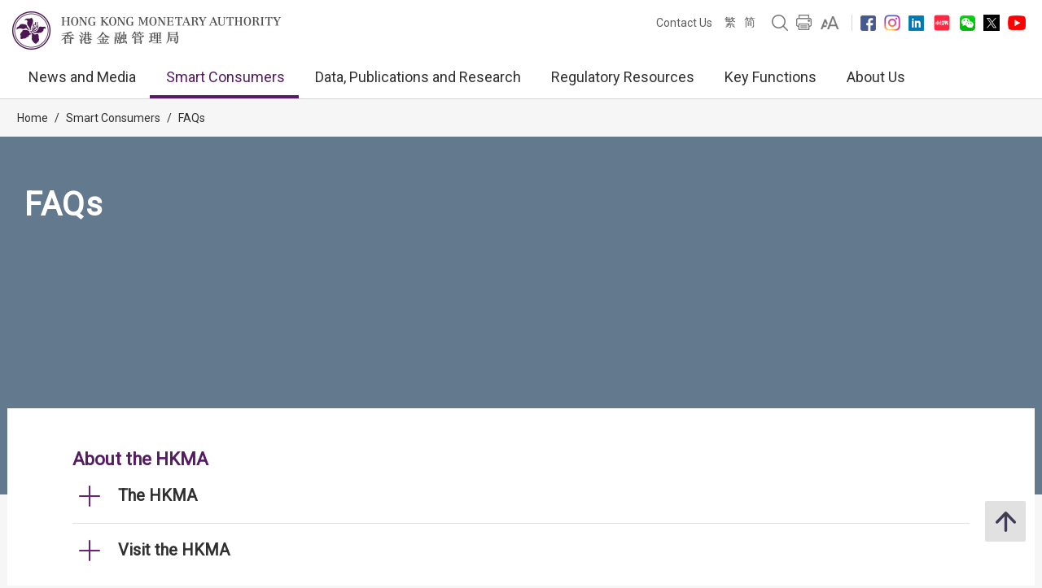

--- FILE ---
content_type: text/html; charset=UTF-8
request_url: https://www.hkma.gov.hk/eng/smart-consumers/frequently-asked-questions/banking/a/13/
body_size: 57044
content:
<!doctype html>
<html lang="en"><head> 
<meta charset="utf-8">
<meta name="viewport" content="width=device-width, minimal-ui, initial-scale=1, maximum-scale=1, minimum-scale=1">
<meta name="keywords" content="">
<meta name='csrf_token' content='fb5c2898129654b95f628495b0b35c1e36e49ae23e5c428f1b445bca56d5e0ec781375'><meta name="date" content="2025-12-15T00:00:00+08:00">
<meta name="last-modified" content="2025-12-15">
<meta name="description" content="Hong Kong Monetary Authority">
<meta name="author" content="Hong Kong Monetary Authority">
<meta property="og:site_name" content="Hong Kong Monetary Authority">
<meta property="og:title" content="Hong Kong Monetary Authority - FAQs">
<meta property="og:description" content="Hong Kong Monetary Authority">
<meta property="og:type" content="website">
<meta property="og:url" content="//www.hkma.gov.hk/eng/smart-consumers/frequently-asked-questions/banking/a/13/">
<meta property="og:image" content="https://www.hkma.gov.hk/media/eng/img/share.jpg?v=1">

<title>Hong Kong Monetary Authority - FAQs</title>
<script src="/statics/assets/js/jquery.min.js"></script>
<script src="/statics/assets/js/jquery.cookie.js"></script>
<script src="/statics/assets/js/jquery.validate.min.js"></script>
<script src="/statics/assets/js/ui.js"></script>
<script src="/statics/assets/js/p.js"></script>
<script src="/statics/assets/js/core.js"></script>
<script src="/statics/assets/js/print.js"></script>
<script src="/statics/assets/js/advanced_search.js"></script>
<script src="/statics/assets/js/chart.bundle.js"></script>
<script src="/statics/assets/js/jquery.orgchart.js"></script>
<script src="/statics/assets/js/jquery.scrollTo.min.js"></script>
<script src="/statics/assets/js/jquery.rwdImageMaps.min.js"></script>
<script src="/statics/assets/js/jquery.inputmask.min.js"></script>
<script>
	var baseUrl = "";
	$.ajaxSetup({
		headers: {
			'X-CSRF-TOKEN': $('meta[name="csrf_token"]').attr('content')
		}
	});
</script>
<script>var target = ["banking","a","13",""]</script><script src="/statics/assets/js/faq.js"></script><script src="/statics/assets/js/jquery.scrollTo.min.js"></script><link rel="icon" href="/favicon.jpg" type="image/jpeg" sizes="48x48">
<link rel="canonical" href="//www.hkma.gov.hk/eng/smart-consumers/frequently-asked-questions/banking/a/13/" />
<link href="/statics/assets/css/ui.css" rel="stylesheet" type="text/css">
<link href="/statics/assets/css/jquery.orgchart.css" rel="stylesheet" type="text/css">
<link href="/statics/assets/css/custom-ui.css?v1" rel="stylesheet" type="text/css">
<link href="/statics/assets/css/print-ui.css" rel="stylesheet" type="text/css" media="print">
</head> 
<body  onbeforeprint="beforePrint()" onafterprint="afterPrint()">
	<!--NO INDEX START-->
	<div class="skip-link">
	    <a href="#skip-to-content" title="Skip to main content" onclick="document.getElementById('skip-to-content').focus();">Skip to main content</a>
	</div>
	<!--NO INDEX END-->
	<header class="header-container">
		<div class="header-wrapper">

			<div class="top-navigation">
				<div class="left">
					<div class="logo"><a href="/eng" title="Hong Kong Monetary Authority 香港金融管理局" tabindex="0"><img src="/statics/assets/img/logo.jpg" alt="Hong Kong Monetary Authority 香港金融管理局" />
					<div class="hide">Hong Kong Monetary Authority <span lang="zh-hk">香港金融管理局</span></div>
					</a></div>
					<div class="btn-search" role="link" aria-label="Search" tabindex="0" title="Search"></div>
					<div class="btn-menu" role="link" aria-label="Menu" tabindex="0" title="Menu"></div>
					<div class="btn-close" role="link" aria-label="Close" tabindex="0" title="Close"></div>
				</div>
				<!--NO INDEX START-->
				<div class="right">
					<a href="/eng/other-information/contact-us" tabindex="0">Contact Us</a>
					<div class="language">
													<a href="/chi/smart-consumers/frequently-asked-questions/banking/a/13/" title="繁體中文版">繁</a>
							<a href="/gb_chi/smart-consumers/frequently-asked-questions/banking/a/13/" title="简体中文版">简</a>
																							</div>
					<a href="javascript:;" class="btn-search" title="Search" tabindex="0"><img src="/statics/assets/img/icon/icon-zoom-2.png" alt="Search" /></a>
					<a href="#" title="Print" id="header-print-btn" tabindex="0"><img src="/statics/assets/img/icon/icon-print.png" alt="Print" /></a>
					<div class="font-size">
						<div class="icon btn-font-size" tabindex="0" role="link"><img src="/statics/assets/img/icon/icon-aa.png" alt="Font Size" /></div>
						<div class="option">
							<div class="arrow"></div>
							<a class="small-font-size" title="Small Font Size" tabindex="0">A</a>
							<a class="normal-font-size" title="Normal Font Size" tabindex="0">A</a>
							<a class="large-font-size" title="Large Font Size" tabindex="0">A</a>
						</div>
					</div>
					<span></span>
					<a href="https://www.facebook.com/hkmagovhk/" title="Follow Us on Facebook" target="_blank" tabindex="0"><img src="/statics/assets/img/icon/icon-fb.png" alt="Facebook" /></a><a href="https://www.instagram.com/hkmagovhk/" title="Follow Us on Instagram" target="_blank" tabindex="0"><img src="/statics/assets/img/icon/icon-ig.png" alt="Instagram" /></a><a href="https://www.linkedin.com/company/hong-kong-monetary-authority" title="Follow Us on Linkedin" target="_blank" tabindex="0"><img src="/statics/assets/img/icon/icon-in.png" alt="Linkedin" /></a><a href="https://www.xiaohongshu.com/user/profile/637b1e56000000001f0162ec" title="Follow Us on RedNote" target="_blank" tabindex="0"><img src="/statics/assets/img/icon/icon-xhs.png" alt="Xiaohongshu" style="width: 24px;" /></a><a href="/statics/assets/img/footer/icon-wechat.png" onclick="Wechat();return false;" title="Follow Us on Wechat" target="_blank" tabindex="0"><img src="/statics/assets/img/icon/icon-wechat.png" alt="Wechat" /></a><a href="https://twitter.com/hkmagovhk/" title="Follow Us on X" target="_blank" tabindex="0"><img src="/statics/assets/img/icon/icon-x-header.png" alt="X" /></a><a href="https://www.youtube.com/user/HKMASmartTips" title="Follow Us on Youtube" target="_blank" tabindex="0"><img src="/statics/assets/img/icon/icon-youtube.png" alt="Youtube" /></a>				</div>
				<!--NO INDEX END-->
			</div>
		</div>
		<!--NO INDEX START-->
		  <form action="/eng/other-information/result" method="get" class="advanced-search-form"  onsubmit="beforeFormSubmit(this, 'header-');">
    <input type="hidden" name="ui_lang" value="en"><input type="hidden" name="r_lang" value="all">    <input type="hidden" name="ui_charset" value="utf-8">
    <input type="hidden" name="web" value="this">
    <input type="hidden" name="gp0" value="hkma_r3_home">
    <input type="hidden" name="gp1" value="hkma_r3_home">
    <input type="hidden" name="p_size" value="20">
    <input type="hidden" name="last_mod" value="">

    <div class="top-search-container">
      <div class="overlay"></div>
      <div class="top-search">
        <div class="top-search-wrapper">
          <div class="top-panel"><span class="icon-close btn-close-search" tabindex="0" title="Close"></span></div>
          <div class="field">
            <div class="btn-back" role="link" tabindex="0" aria-label="Back"></div>
            <label for="kw_query"><span class="hidden-label">Keyword Search</span>
              <input type="text" class="input-field" name="query" id="kw_query" placeholder="What are you looking for?" autocomplete="off">
            </label>
            <input type="submit" class="btn-search" value=" " aria-label="Go" />
          </div>
          <div class="multiple-select-wrapper">
            <div class="multiple-title"><div class="btn-close" tabindex="0" title="Close" aria-label="Close"></div>Select Category</div>
            <div class="multiple-select-info" tabindex="0"><div class="select-title" data-default="All Categories" data-text-only-one="Category Selected" data-text-more-than-one="Categories Selected"></div><div class="icon-arrow"></div></div>
            <div class="multiple-select-options">
              <fieldset>
                <legend></legend>
                <div class="multiple-select-all"><label class="checkbox" tabindex="0" for="whole-of-hkma"><input id="whole-of-hkma" type="checkbox" name="" value="" aria-label="The whole of the HKMA website" />The whole of the HKMA website</label></div>
                <div class="multiple-panel"><div class="btn-close" tabindex="0" aria-label="Close" title="Close"><div class="icon-close"></div></div></div>
                <div class="table">
                  <div class="multiple-group-wrapper">
                    <div class="multiple-group search-category">
                      <div class="group-options">
                        <div class="option"><label class="checkbox" tabindex="0" for="search-press-releases"><input type="checkbox" value="hkma_r3_nm_press" id="search-press-releases" />Press Releases</label></div>
                        <div class="option"><label class="checkbox" tabindex="0" for="search-speeches"><input type="checkbox" value="hkma_r3_nm_speeches" id="search-speeches" />Speeches</label></div>
                        <div class="option"><label class="checkbox" tabindex="0" for="search-insight"><input type="checkbox" value="hkma_r3_nm_insight" id="search-insight" />inSight</label></div>
                        <div class="option"><label class="checkbox" tabindex="0" for="search-r-and-m-column"><input type="checkbox" value="hkma_r3_nm_column" id="search-r-and-m-column" />R&M Column (Chinese only)</label></div>
                      </div>
                      <div class="group-options">
                        <div class="option"><label class="checkbox" tabindex="0" for="search-data-and-statistics"><input type="checkbox" value="hkma_r3_dp_statistics" id="search-data-and-statistics" />Data & Statistics</label></div>
                        <div class="option"><label class="checkbox" tabindex="0" for="search-publications"><input type="checkbox" value="hkma_r3_dp_publications" id="search-publications" />Publications</label></div>
                        <div class="option"><label class="checkbox" tabindex="0" for="search-research"><input type="checkbox" value="hkma_r3_dp_research" id="search-research"/>Research</label></div>
                        <div class="option"><label class="checkbox" tabindex="0" for="search-legislative-council"><input type="checkbox" value="hkma_r3_dp_legco" id="search-legislative-council" />Legislative Council Issues</label></div>
                      </div>
                      <div class="group-options">
                        <div class="option"><label class="checkbox" tabindex="0" for="search-supervisory-policy-manual"><input type="checkbox" value="hkma_r3_rr_manual" id="search-supervisory-policy-manual" />Supervisory Policy Manual</label></div>
                        <div class="option"><label class="checkbox" tabindex="0" for="search-guidelines"><input type="checkbox" value="hkma_r3_rr_circulars" id="search-guidelines" />Guidelines & Circulars</label></div>
                        <div class="option"><label class="checkbox" tabindex="0" for="search-guide-to-auth"><input type="checkbox" value="hkma_r3_rr_authorization" id="search-guide-to-auth" />Guide to Authorization</label></div>
                        <div class="option"><label class="checkbox" tabindex="0" for="search-consultations"><input type="checkbox" value="hkma_r3_rr_consultation" id="search-consultations" />Consultations</label></div>
                      </div>
                    </div>
                    <div class="show-all-options">
                      <div class="btn-show-all-options" tabindex="0">Show All Options</div>
                    </div>
                  </div>
                  <div class="modification-time">
                    <div><span class="icon-clock"></span>Modification Time</div>
                    <div class="select-wrapper">
                      <label for="header-date_v">
                        <span class="hidden-label">Modification Time</span>
                        <select id="header-date_v" class="modification-time-select" aria-label="Modification Time">
                          <option value="anytime">Anytime</option>
                          <option value="within-the-past">Within The Past</option>
                          <option value="date-range">Date Range</option>
                        </select>
                      </label>
                      <div class="select-panel">
                        <div class="btn-confirm button highlight" tabindex="1" role="link">Done</div>
                      </div>
                    </div>

                    <div class="modification-time-selection">
                      <div class="within-the-past">
                        <div class="select-wrapper">
                          <label for="header-modification-time">
                            <span class="hidden-label">Within The Past</span>
                            <select id="header-modification-time" aria-label="Within The Past">
                              <option value="one_day">24 hours</option>
                              <option value="one_week">Week</option>
                              <option value="one_month">Month</option>
                              <option value="one_year">Year</option>
                            </select>
                          </label>
                          <div class="select-panel">
                            <div class="btn-confirm button highlight" tabindex="1" role="link">Done</div>
                          </div>
                        </div>
                      </div>
                      <div class="date-range">
                        <div class="date-picker-wrapper">
                          <div class="btn-back" role="link" tabindex="0" aria-label="Back"></div>
                          <label for="header-from">
                            <span class="text">From</span>
                            <span class="input">
                              <input type="text" class="input-field date-picker" id="header-from" autocomplete="off" placeholder="YYYY-MM-DD" maxlength="10" aria-label="From" />
                            </span>
                          </label>
                          <div class="date-picker-calendar-container"><div class="date-picker-calendar"></div></div>
                          <div class="date-picker-panel">
                            <div class="btn-done button highlight" tabindex="0">Done</div>
                          </div>
                        </div>
                        <div class="date-picker-wrapper">
                          <div class="btn-back" tabindex="0">a</div>
                          <label for="header-to">
                            <span class="text">To</span>
                            <span class="input">
                              <input type="text" class="input-field date-picker" id="header-to" autocomplete="off" placeholder="YYYY-MM-DD" maxlength="10" aria-label="To" />
                            </span>
                          </label>
                          <div class="date-picker-calendar-container"><div class="date-picker-calendar"></div></div>
                          <div class="date-picker-panel">
                            <div class="btn-done button highlight" tabindex="0">Done</div>
                          </div>
                        </div>
                      </div>
                    </div>

                  </div>
              </div>
              </fieldset>
              <div class="multiple-select-panel">
                <input type="button" class="button icon-button advanced-search-btn" value="Advanced Search" data-url="/eng/other-information/advanced-search" aria-label="Advanced Search" />
                <input type="submit" value="Search" class="button highlight form-submit" />
              </div>
            </div>
          </div>
        </div>
      </div>
    </div>
  </form>

		
		<div class="header-wrapper">
			<div class="top-menu">
				<div class="logo"><a href="/eng" title="HONG KONG MONETARY AUTHORITY 香港金融管理局"><img src="/statics/assets/img/logo-small.jpg" alt="HONG KONG MONETARY AUTHORITY 香港金融管理局" /></a></div>
				<div class="item desktop"><div class="title"><a href="#" target="_self">News and Media</a></div><div class="submenu">
											<div class="group"><div class="column"><a href="/eng/news-and-media/press-releases/" target="">Press Releases</a><a href="/eng/news-and-media/r-and-m-column/" target="">R &#038; M Column</a><a href="/eng/news-and-media/video/" target="">Videos</a></div><div class="column"><a href="/eng/news-and-media/speeches/" target="">Speeches</a><a href="/eng/news-and-media/forthcoming-events/" target="">Forthcoming Events</a></div><div class="column"><a href="/eng/news-and-media/insight/" target="">inSight</a><a href="/eng/news-and-media/photo-gallery/" target="">Photo Gallery</a></div></div>
										</div>
										<div class="overlay"></div></div><div class="item desktop"><div class="title selected"><a href="#" target="_self">Smart Consumers</a></div><div class="submenu">
											<div class="group"><div class="column"><div class="mobile-menu-expand">
														<div class="sub-title mobile-menu-expand-object" tabindex="0"><a href="/eng/smart-consumers/" target="">Overview</a></div>
														<div class="mobile-menu-expand-target"></div>
													</div><div class="mobile-menu-expand">
														<div class="sub-title mobile-menu-expand-object" tabindex="0">e-Banking</div>
														<div class="mobile-menu-expand-target"><a href="/eng/smart-consumers/personal-digital-keys/" target="">Personal Digital Keys</a><a href="/eng/smart-consumers/internet-banking/" target="">Internet Banking</a><a href="/eng/smart-consumers/atms/" target="">ATMs</a></div>
													</div><div class="mobile-menu-expand">
														<div class="sub-title mobile-menu-expand-object" tabindex="0">Payment and Transfer</div>
														<div class="mobile-menu-expand-target"><a href="/eng/smart-consumers/faster-payment-system/" target="">Faster Payment System (FPS)</a><a href="/eng/smart-consumers/e-cny/" target="">e-CNY</a><a href="/eng/smart-consumers/e-payment-and-transfer/" target="">e-Payment and Transfer</a><a href="/eng/smart-consumers/e-wallets-and-prepaid-cards/" target="">e-Wallets and Prepaid Cards</a><a href="/eng/smart-consumers/credit-cards/" target="">Credit Cards</a><a href="/eng/smart-consumers/personal-cross-boundary-remittance-between-hong-kong-and-mainland-china/" target="">Personal cross-boundary remittance <br />between Hong Kong and the Chinese Mainland</a><a href="/eng/smart-consumers/payment-connect/" target="">Payment Connect</a></div>
													</div><div class="mobile-menu-expand">
														<div class="sub-title mobile-menu-expand-object" tabindex="0"></div>
														<div class="mobile-menu-expand-target"></div>
													</div><div class="mobile-menu-expand">
														<div class="sub-title mobile-menu-expand-object" tabindex="0"></div>
														<div class="mobile-menu-expand-target"></div>
													</div><div class="mobile-menu-expand">
														<div class="sub-title mobile-menu-expand-object" tabindex="0"></div>
														<div class="mobile-menu-expand-target"></div>
													</div></div><div class="column"><div class="mobile-menu-expand">
														<div class="sub-title mobile-menu-expand-object" tabindex="0">Loans</div>
														<div class="mobile-menu-expand-target"><a href="/eng/smart-consumers/personal-credit/" target="">Personal Credit</a><a href="/eng/smart-consumers/mortgages/" target="">Mortgages</a><a href="/eng/smart-consumers/premium-financing/" target="">Premium Financing</a></div>
													</div><div class="mobile-menu-expand">
														<div class="sub-title mobile-menu-expand-object" tabindex="0">General Banking Services</div>
														<div class="mobile-menu-expand-target"><a href="/eng/smart-consumers/account-opening/" target="">Account Opening and Maintenance</a><a href="/eng/smart-consumers/autopay-services/" target="">Autopay Services</a><a href="/eng/smart-consumers/investment-services/" target="">Investment Services</a><a href="/eng/smart-consumers/deposits/" target="">Deposits</a></div>
													</div><div class="mobile-menu-expand">
														<div class="sub-title mobile-menu-expand-object" tabindex="0"><a href="/eng/smart-consumers/beware-of-fraudsters/" target="">Beware of Fraudsters!</a></div>
														<div class="mobile-menu-expand-target"></div>
													</div><div class="mobile-menu-expand">
														<div class="sub-title mobile-menu-expand-object" tabindex="0"><a href="/eng/smart-consumers/money-safe/" target="">Money Safe</a></div>
														<div class="mobile-menu-expand-target"></div>
													</div><div class="mobile-menu-expand">
														<div class="sub-title mobile-menu-expand-object" tabindex="0"><a href="/eng/smart-consumers/dont-lend-sell-your-account/" target="">Don't Lend/Sell Your Account</a></div>
														<div class="mobile-menu-expand-target"></div>
													</div><div class="mobile-menu-expand">
														<div class="sub-title mobile-menu-expand-object" tabindex="0">Notes and Coins</div>
														<div class="mobile-menu-expand-target"><a href="/eng/key-functions/money/hong-kong-currency/notes/design-and-security-features-of-currency-notes/" target="">2018 Series Hong Kong Banknotes</a><a href="/eng/key-functions/money/hong-kong-currency/coin-collection-programme/" target="">Coin Cart Schedule</a></div>
													</div></div><div class="column"><div class="mobile-menu-expand">
														<div class="sub-title mobile-menu-expand-object" tabindex="0"><a href="/eng/smart-consumers/retirement-planning/" target="">Retirement Planning</a></div>
														<div class="mobile-menu-expand-target"></div>
													</div><div class="mobile-menu-expand">
														<div class="sub-title mobile-menu-expand-object" tabindex="0">Practical Information</div>
														<div class="mobile-menu-expand-target"><a href="/eng/smart-consumers/banks-with-barrier-free-branches-and-atms/" target="">Barrier-free Bank Branches and ATMs</a><a href="/eng/smart-consumers/hotlines-of-banks-e-wallet-licensees/" target="">Hotlines of Banks & Stored Value Facility Licensees</a><a href="/eng/smart-consumers/complaints/" target="">Complaints about Banks &#038; Stored Value Facility Licensees</a><a href="/eng/regulatory-resources/registers/" target="">Registers and Lists</a><a href="/eng/smart-consumers/public-education-videos/" target="">Public Education Videos</a><a href="/eng/smart-consumers/public-education-events/" target="">Public Education Events</a><a href="/eng/smart-consumers/frequently-asked-questions/" target="">FAQs</a></div>
													</div><div class="mobile-menu-expand">
														<div class="sub-title mobile-menu-expand-object" tabindex="0"><a href="/eng/smart-consumers/information-in-other-languages/" target="">Information in Other Languages</a></div>
														<div class="mobile-menu-expand-target"></div>
													</div><div class="mobile-menu-expand">
														<div class="sub-title mobile-menu-expand-object" tabindex="0"></div>
														<div class="mobile-menu-expand-target"></div>
													</div><div class="mobile-menu-expand">
														<div class="sub-title mobile-menu-expand-object" tabindex="0"></div>
														<div class="mobile-menu-expand-target"></div>
													</div></div></div>
										</div>
										<div class="overlay"></div></div><div class="item desktop"><div class="title"><a href="#" target="_self">Data, Publications and Research</a></div><div class="submenu">
											<div class="group"><div class="column"><div class="mobile-menu-expand">
														<div class="sub-title mobile-menu-expand-object" tabindex="0"><a href="/eng/data-publications-and-research/data-and-statistics/" target="">Data &#038; Statistics</a></div>
														<div class="mobile-menu-expand-target"><a href="/eng/data-publications-and-research/data-and-statistics/daily-monetary-statistics/" target="">Daily Monetary Statistics</a><a href="/eng/data-publications-and-research/data-and-statistics/monthly-statistical-bulletin/" target="">Monthly Statistical Bulletin</a><a href="/eng/data-publications-and-research/data-and-statistics/economic-financial-data-for-hong-kong/" target="">Economic & Financial Data for Hong Kong</a><a href="https://www.cmu.org.hk/en/bond-price-bulletin" target="_blank">CMU Bond Price Bulletin</a></div>
													</div><div class="mobile-menu-expand">
														<div class="sub-title mobile-menu-expand-object" tabindex="0"><a href="/eng/data-publications-and-research/legislative-council-issues/" target="">Legislative Council Issues</a></div>
														<div class="mobile-menu-expand-target"></div>
													</div></div><div class="column"><div class="mobile-menu-expand">
														<div class="sub-title mobile-menu-expand-object" tabindex="0"><a href="/eng/data-publications-and-research/publications/" target="">Publications</a></div>
														<div class="mobile-menu-expand-target"><a href="/eng/data-publications-and-research/publications/annual-report/" target="">Annual Report</a><a href="/eng/data-publications-and-research/publications/sustainability-report/" target="">Sustainability Report</a><a href="/eng/data-publications-and-research/publications/half-yearly-monetary-financial-stability-report/" target="">Half-Yearly Monetary & Financial Stability Report</a><a href="/eng/data-publications-and-research/publications/quarterly-bulletin/" target="">Quarterly Bulletin</a></div>
													</div><div class="mobile-menu-expand">
														<div class="sub-title mobile-menu-expand-object" tabindex="0"><a href="/eng/data-publications-and-research/guide-to-monetary-banking-and-financial-terms/" target="">Guide to Hong Kong Monetary, Banking and Financial Terms</a></div>
														<div class="mobile-menu-expand-target"></div>
													</div></div><div class="column"><div class="mobile-menu-expand">
														<div class="sub-title mobile-menu-expand-object" tabindex="0"><a href="/eng/data-publications-and-research/research/" target="">Research</a></div>
														<div class="mobile-menu-expand-target"><a href="/eng/data-publications-and-research/research/research-memorandums/" target="">Research Memorandums</a><a href="/eng/data-publications-and-research/research/external-publications/" target="">External Publications</a><a href="/eng/data-publications-and-research/research/hong-kong-institute-for-monetary-and-financial-research/" target="">Hong Kong Institute for Monetary and Financial Research</a><a href="/eng/data-publications-and-research/research/other-research-papers/" target="">Other Research Papers</a></div>
													</div><div class="mobile-menu-expand">
														<div class="sub-title mobile-menu-expand-object" tabindex="0"><a href="https://apidocs.hkma.gov.hk/" target="_blank">HKMA's Open Application Programming Interface (API)</a></div>
														<div class="mobile-menu-expand-target"></div>
													</div></div></div>
										</div>
										<div class="overlay"></div></div><div class="item desktop"><div class="title"><a href="#" target="_self">Regulatory Resources</a></div><div class="submenu">
											<div class="group"><div class="column"><div class="mobile-menu-expand">
														<div class="sub-title mobile-menu-expand-object" tabindex="0"><a href="/eng/regulatory-resources/registers/" target="">Registers and Lists</a></div>
														<div class="mobile-menu-expand-target"><a href="https://vpr.hkma.gov.hk/eng/regulatory-resources/registers/register-of-ais-and-lros/" target="_blank">Register of AIs & LROs</a><a href="https://apps.hkma.gov.hk/eng/index.php" target="_blank">Register of Securities Staff of AIs</a><a href="/eng/regulatory-resources/registers/register-of-svf-licensees/" target="">Register of SVF Licensees</a><a href="/eng/regulatory-resources/list-of-ai-related-trustees-acknowledgement/" target="">List of AI-related Trustees</a><a href="/eng/regulatory-resources/registers/register-of-licensed-stablecoin-issuers/" target="">Register of Licensed Stablecoin Issuers</a></div>
													</div><div class="mobile-menu-expand">
														<div class="sub-title mobile-menu-expand-object" tabindex="0"><a href="/eng/regulatory-resources/authorization-licensing-and-approval/" target="">Authorization, Licensing, Designation and Approval</a></div>
														<div class="mobile-menu-expand-target"></div>
													</div></div><div class="column"><div class="mobile-menu-expand">
														<div class="sub-title mobile-menu-expand-object" tabindex="0">Regulatory Documents</div>
														<div class="mobile-menu-expand-target"><a href="https://brdr.hkma.gov.hk/eng/main" target="">Banking Regulatory Document Repository</a><a href="/eng/key-functions/international-financial-centre/stablecoin-issuers/" target="">Stablecoin Issuers</a><a href="/eng/regulatory-resources/regulatory-guides/svf-and-rps/stored-value-facilities-and-retail-payment-systems/" target="">Stored Value Facilities and Retail Payment Systems</a></div>
													</div></div><div class="column"><div class="mobile-menu-expand">
														<div class="sub-title mobile-menu-expand-object" tabindex="0"></div>
														<div class="mobile-menu-expand-target"></div>
													</div></div></div>
										</div>
										<div class="overlay"></div></div><div class="item desktop"><div class="title"><a href="#" target="_self">Key Functions</a></div><div class="submenu">
											<div class="group"><div class="column"><div class="mobile-menu-expand">
														<div class="sub-title mobile-menu-expand-object" tabindex="0"><a href="/eng/key-functions/money/" target="">Money</a></div>
														<div class="mobile-menu-expand-target"><a href="/eng/key-functions/money/linked-exchange-rate-system/" target="">Linked Exchange Rate System</a><a href="/eng/key-functions/money/liquidity-facility-framework/" target="">Liquidity Facilities</a><a href="/eng/key-functions/money/hong-kong-currency/" target="">Hong Kong Currency</a></div>
													</div><div class="mobile-menu-expand">
														<div class="sub-title mobile-menu-expand-object" tabindex="0"><a href="/eng/key-functions/reserves-management/" target="">Reserves Management</a></div>
														<div class="mobile-menu-expand-target"><a href="/eng/key-functions/reserves-management/history/" target="">History</a><a href="/eng/key-functions/reserves-management/exchange-funds-statutory-purposes-and-investment-objectives/" target="">Exchange Fund's Statutory Purposes and Investment Objectives</a><a href="/eng/key-functions/reserves-management/investment-management/" target="">Investment Management</a><a href="/eng/key-functions/reserves-management/investment-performance/" target="">Investment Performance</a><a href="/eng/key-functions/reserves-management/risk-management/" target="">Risk Management</a><a href="/eng/key-functions/reserves-management/responsible-investment/" target="">Responsible Investment</a><a href="/eng/key-functions/reserves-management/exchange-fund-statistics-and-publications/" target="">Exchange Fund Statistics and Publications</a></div>
													</div></div><div class="column"><div class="mobile-menu-expand">
														<div class="sub-title mobile-menu-expand-object" tabindex="0"><a href="/eng/key-functions/banking/" target="">Banking</a></div>
														<div class="mobile-menu-expand-target"><a href="/eng/key-functions/banking/banking-regulatory-and-supervisory-regime/" target="">Banking Regulatory and Supervisory Regime</a><a href="/eng/key-functions/banking/banking-legislation-policies-and-standards-implementation/" target="">Banking Legislation, Policies and Standards Implementation</a><a href="/eng/key-functions/banking/banking-conduct-supervision/" target="">Banking Conduct and Enforcement</a><a href="/eng/key-functions/banking/anti-money-laundering-and-counter-financing-of-terrorism/" target="">Anti-Money Laundering and Counter-Financing of Terrorism</a><a href="/eng/key-functions/banking/bank-resolution-regime/" target="">Resolution Regime</a><a href="/eng/key-functions/banking/smart-banking/" target="">Smart Banking</a><a href="/eng/key-functions/banking/fintech-knowledge-hub/" target="">Fintech Knowledge Hub</a><a href="/eng/key-functions/banking/green-and-sustainable-banking-conference/" target="">Green and Sustainable Banking Conference</a></div>
													</div><div class="mobile-menu-expand">
														<div class="sub-title mobile-menu-expand-object" tabindex="0"></div>
														<div class="mobile-menu-expand-target"></div>
													</div></div><div class="column"><div class="mobile-menu-expand">
														<div class="sub-title mobile-menu-expand-object" tabindex="0"><a href="/eng/key-functions/international-financial-centre/" target="">International Financial Centre</a></div>
														<div class="mobile-menu-expand-target"><a href="/eng/key-functions/international-financial-centre/hong-kong-as-an-international-financial-centre/" target="">Hong Kong as an International Financial Centre</a><a href="/eng/key-functions/international-financial-centre/fintech/" target="">Fintech</a><a href="/eng/key-functions/international-financial-centre/bond-market-development/" target="">Bond Market Development</a><a href="/eng/key-functions/international-financial-centre/financial-market-infrastructure/" target="">Financial Market Infrastructure</a><a href="/eng/key-functions/international-financial-centre/stored-value-facilities-and-retail-payment-systems/" target="">Stored Value Facilities and Retail Payment Systems</a><a href="/eng/key-functions/international-financial-centre/stablecoin-issuers/" target="">Regulatory Regime for Stablecoin Issuers</a><a href="/eng/key-functions/international-financial-centre/soft-infrastructure/" target="">Soft Infrastructure</a><a href="/eng/key-functions/international-financial-centre/international-regional-financial-co-operation/" target="">International & Regional Financial Co-operation</a><a href="/eng/key-functions/international-financial-centre/green-and-sustainable-finance/centre-for-green-and-sustainable-finance/" target="">Green and Sustainable Finance</a><a href="/eng/key-functions/international-financial-centre/hkma-infrastructure-financing-facilitation-office/" target="">HKMA Infrastructure Financing Facilitation Office</a><a href="/eng/key-functions/international-financial-centre/wealth-management-connect/" target="">Cross-boundary Wealth Management Connect Scheme in the Guangdong-Hong Kong-Macao Greater Bay Area</a><a href="/eng/key-functions/international-financial-centre/global-financial-leaders-investment-summit/" target="">Global Financial Leaders' Investment Summit</a><a href="/sources/eng/hkma-bis-conference/" target="">HKMA – BIS High-Level Conference</a></div>
													</div></div></div>
										</div>
										<div class="overlay"></div></div><div class="item desktop"><div class="title"><a href="#" target="_self">About Us</a></div><div class="submenu">
											<div class="group"><div class="column"><div class="mobile-menu-expand">
														<div class="sub-title mobile-menu-expand-object" tabindex="0"><a href="/eng/about-us/the-hkma/" target="">The HKMA</a></div>
														<div class="mobile-menu-expand-target"><a href="/eng/about-us/the-hkma/governance-structure/" target="">Governance Structure</a><a href="/eng/about-us/the-hkma/advisory-committees/the-exchange-fund-advisory-committee/" target="">Advisory Committees</a><a href="/eng/about-us/the-hkma/the-chief-executives-committee/" target="">The Chief Executive's Committee</a><a href="/eng/about-us/the-hkma/organisation-chart/" target="">Organisation Chart</a><a href="/eng/about-us/the-hkma/internal-audit/" target="">Internal Audit</a><a href="/eng/about-us/the-hkma/sustainable-hkma/" target="">Sustainable HKMA</a></div>
													</div><div class="mobile-menu-expand">
														<div class="sub-title mobile-menu-expand-object" tabindex="0"><a href="/eng/about-us/tender-invitations/" target="">Tender Invitations</a></div>
														<div class="mobile-menu-expand-target"></div>
													</div></div><div class="column"><div class="mobile-menu-expand">
														<div class="sub-title mobile-menu-expand-object" tabindex="0"><a href="/eng/about-us/the-hkma-information-centre/" target="">The HKMA Information Centre</a></div>
														<div class="mobile-menu-expand-target"><a href="/eng/about-us/the-hkma-information-centre/exhibition-area/" target="">Exhibition Area</a><a href="/eng/about-us/the-hkma-information-centre/library/" target="">Library</a><a href="/eng/about-us/the-hkma-information-centre/general-information/" target="">General Information</a><a href="/eng/about-us/the-hkma-information-centre/guided-tours/" target="">Guided Tours</a><a href="/eng/about-us/the-hkma-information-centre/souvenirs/" target="">Souvenirs</a></div>
													</div><div class="mobile-menu-expand">
														<div class="sub-title mobile-menu-expand-object" tabindex="0"><a href="/eng/about-us/related-organisations-and-links/" target="">Related Organisations and Links</a></div>
														<div class="mobile-menu-expand-target"><a href="/eng/about-us/related-organisations-and-links/hkma-related-organisations-and-links/" target="">HKMA-related Organisations and Links</a><a href="/eng/about-us/related-organisations-and-links/hksar-government-related-organisations/" target="">HKSAR Government & Related Organisations</a><a href="/eng/about-us/related-organisations-and-links/central-banks/" target="">Central Banks</a><a href="/eng/about-us/related-organisations-and-links/multilateral-organisations/" target="">Multilateral Organisations</a><a href="/eng/about-us/related-organisations-and-links/others/" target="">Others</a></div>
													</div></div><div class="column"><div class="mobile-menu-expand">
														<div class="sub-title mobile-menu-expand-object" tabindex="0"><a href="/eng/about-us/join-us/" target="">Join Us</a></div>
														<div class="mobile-menu-expand-target"><a href="/eng/about-us/join-us/why-the-hkma/" target="">Why the HKMA?</a><a href="/eng/about-us/join-us/what-we-do/" target="">What We Do?</a><a href="/eng/about-us/join-us/current-vacancies/" target="">Current Vacancies</a><a href="/eng/about-us/join-us/opportunities-for-students-and-graduates-to-join-the-hkma/" target="">Opportunities for Students and Graduates to Join the HKMA</a></div>
													</div><div class="mobile-menu-expand">
														<div class="sub-title mobile-menu-expand-object" tabindex="0"></div>
														<div class="mobile-menu-expand-target"></div>
													</div></div></div>
										</div>
										<div class="overlay"></div></div><div class="item tablet-mobile">
						<div class="title "><a href="#" target="_self">News and Media</a></div><div class="submenu">
								<div class="group">
									<div class="column"><div class="mobile-menu-expand" aria-hidden="true">
													<div class=" mobile-menu-expand-object"><a href="/eng/news-and-media/press-releases/" target="">Press Releases</a></div></div><div class="mobile-menu-expand" aria-hidden="true">
													<div class=" mobile-menu-expand-object"><a href="/eng/news-and-media/speeches/" target="">Speeches</a></div></div><div class="mobile-menu-expand" aria-hidden="true">
													<div class=" mobile-menu-expand-object"><a href="/eng/news-and-media/insight/" target="">inSight</a></div></div><div class="mobile-menu-expand" aria-hidden="true">
													<div class=" mobile-menu-expand-object"><a href="/eng/news-and-media/r-and-m-column/" target="">R &#038; M Column</a></div></div><div class="mobile-menu-expand" aria-hidden="true">
													<div class=" mobile-menu-expand-object"><a href="/eng/news-and-media/forthcoming-events/" target="">Forthcoming Events</a></div></div><div class="mobile-menu-expand" aria-hidden="true">
													<div class=" mobile-menu-expand-object"><a href="/eng/news-and-media/photo-gallery/" target="">Photo Gallery</a></div></div><div class="mobile-menu-expand" aria-hidden="true">
													<div class=" mobile-menu-expand-object"><a href="/eng/news-and-media/video/" target="">Videos</a></div></div></div>
								</div>
							</div><div class="overlay"></div>
					</div><div class="item tablet-mobile open">
						<div class="title selected"><a href="#" target="_self">Smart Consumers</a></div><div class="submenu">
								<div class="group">
									<div class="column"><div class="mobile-menu-expand" aria-hidden="true">
													<div class=" mobile-menu-expand-object"><a href="/eng/smart-consumers/" target="">Overview</a></div></div><div class="mobile-menu-expand" aria-hidden="true">
													<div class="sub-title mobile-menu-expand-object"><a href="#" target="_self">e-Banking</a></div><div class="mobile-menu-expand-target"><a href="/eng/smart-consumers/personal-digital-keys/" target="">Personal Digital Keys</a><a href="/eng/smart-consumers/internet-banking/" target="">Internet Banking</a><a href="/eng/smart-consumers/atms/" target="">ATMs</a></div></div><div class="mobile-menu-expand" aria-hidden="true">
													<div class="sub-title mobile-menu-expand-object"><a href="#" target="_self">Payment and Transfer</a></div><div class="mobile-menu-expand-target"><a href="/eng/smart-consumers/faster-payment-system/" target="">Faster Payment System (FPS)</a><a href="/eng/smart-consumers/e-cny/" target="">e-CNY</a><a href="/eng/smart-consumers/e-payment-and-transfer/" target="">e-Payment and Transfer</a><a href="/eng/smart-consumers/e-wallets-and-prepaid-cards/" target="">e-Wallets and Prepaid Cards</a><a href="/eng/smart-consumers/credit-cards/" target="">Credit Cards</a><a href="/eng/smart-consumers/personal-cross-boundary-remittance-between-hong-kong-and-mainland-china/" target="">Personal cross-boundary remittance <br />between Hong Kong and the Chinese Mainland</a><a href="/eng/smart-consumers/payment-connect/" target="">Payment Connect</a></div></div><div class="mobile-menu-expand" aria-hidden="true">
													<div class="sub-title mobile-menu-expand-object"><a href="#" target="_self">Loans</a></div><div class="mobile-menu-expand-target"><a href="/eng/smart-consumers/personal-credit/" target="">Personal Credit</a><a href="/eng/smart-consumers/mortgages/" target="">Mortgages</a><a href="/eng/smart-consumers/premium-financing/" target="">Premium Financing</a></div></div><div class="mobile-menu-expand" aria-hidden="true">
													<div class="sub-title mobile-menu-expand-object"><a href="#" target="_self">General Banking Services</a></div><div class="mobile-menu-expand-target"><a href="/eng/smart-consumers/account-opening/" target="">Account Opening and Maintenance</a><a href="/eng/smart-consumers/autopay-services/" target="">Autopay Services</a><a href="/eng/smart-consumers/investment-services/" target="">Investment Services</a><a href="/eng/smart-consumers/deposits/" target="">Deposits</a></div></div><div class="mobile-menu-expand" aria-hidden="true">
													<div class=" mobile-menu-expand-object"><a href="/eng/smart-consumers/beware-of-fraudsters/" target="">Beware of Fraudsters!</a></div></div><div class="mobile-menu-expand" aria-hidden="true">
													<div class=" mobile-menu-expand-object"><a href="/eng/smart-consumers/money-safe/" target="">Money Safe</a></div></div><div class="mobile-menu-expand" aria-hidden="true">
													<div class=" mobile-menu-expand-object"><a href="/eng/smart-consumers/dont-lend-sell-your-account/" target="">Don't Lend/Sell Your Account</a></div></div><div class="mobile-menu-expand" aria-hidden="true">
													<div class="sub-title mobile-menu-expand-object"><a href="#" target="_self">Notes and Coins</a></div><div class="mobile-menu-expand-target"><a href="/eng/key-functions/money/hong-kong-currency/notes/design-and-security-features-of-currency-notes/" target="">2018 Series Hong Kong Banknotes</a><a href="/eng/key-functions/money/hong-kong-currency/coin-collection-programme/" target="">Coin Cart Schedule</a></div></div><div class="mobile-menu-expand" aria-hidden="true">
													<div class=" mobile-menu-expand-object"><a href="/eng/smart-consumers/retirement-planning/" target="">Retirement Planning</a></div></div><div class="mobile-menu-expand active">
													<div class="sub-title mobile-menu-expand-object" tabindex="0"><a href="#" target="_self" class="selected">Practical Information</a></div><div class="mobile-menu-expand-target"><a href="/eng/smart-consumers/banks-with-barrier-free-branches-and-atms/" target="">Barrier-free Bank Branches and ATMs</a><a href="/eng/smart-consumers/hotlines-of-banks-e-wallet-licensees/" target="">Hotlines of Banks & Stored Value Facility Licensees</a><a href="/eng/smart-consumers/complaints/" target="">Complaints about Banks &#038; Stored Value Facility Licensees</a><a href="/eng/regulatory-resources/registers/" target="">Registers and Lists</a><a href="/eng/smart-consumers/public-education-videos/" target="">Public Education Videos</a><a href="/eng/smart-consumers/public-education-events/" target="">Public Education Events</a><a href="/eng/smart-consumers/frequently-asked-questions/" target="" class="selected">FAQs</a></div></div><div class="mobile-menu-expand" aria-hidden="true">
													<div class=" mobile-menu-expand-object"><a href="/eng/smart-consumers/information-in-other-languages/" target="">Information in Other Languages</a></div></div></div>
								</div>
							</div><div class="overlay"></div>
					</div><div class="item tablet-mobile">
						<div class="title "><a href="#" target="_self">Data, Publications and Research</a></div><div class="submenu">
								<div class="group">
									<div class="column"><div class="mobile-menu-expand" aria-hidden="true">
													<div class="sub-title mobile-menu-expand-object"><a href="/eng/data-publications-and-research/data-and-statistics/" target="">Data &#038; Statistics</a></div><div class="mobile-menu-expand-target"><a href="/eng/data-publications-and-research/data-and-statistics/daily-monetary-statistics/" target="">Daily Monetary Statistics</a><a href="/eng/data-publications-and-research/data-and-statistics/monthly-statistical-bulletin/" target="">Monthly Statistical Bulletin</a><a href="/eng/data-publications-and-research/data-and-statistics/economic-financial-data-for-hong-kong/" target="">Economic & Financial Data for Hong Kong</a><a href="https://www.cmu.org.hk/en/bond-price-bulletin" target="_blank">CMU Bond Price Bulletin</a></div></div><div class="mobile-menu-expand" aria-hidden="true">
													<div class="sub-title mobile-menu-expand-object"><a href="/eng/data-publications-and-research/publications/" target="">Publications</a></div><div class="mobile-menu-expand-target"><a href="/eng/data-publications-and-research/publications/annual-report/" target="">Annual Report</a><a href="/eng/data-publications-and-research/publications/sustainability-report/" target="">Sustainability Report</a><a href="/eng/data-publications-and-research/publications/half-yearly-monetary-financial-stability-report/" target="">Half-Yearly Monetary & Financial Stability Report</a><a href="/eng/data-publications-and-research/publications/quarterly-bulletin/" target="">Quarterly Bulletin</a></div></div><div class="mobile-menu-expand" aria-hidden="true">
													<div class="sub-title mobile-menu-expand-object"><a href="/eng/data-publications-and-research/research/" target="">Research</a></div><div class="mobile-menu-expand-target"><a href="/eng/data-publications-and-research/research/research-memorandums/" target="">Research Memorandums</a><a href="/eng/data-publications-and-research/research/external-publications/" target="">External Publications</a><a href="/eng/data-publications-and-research/research/hong-kong-institute-for-monetary-and-financial-research/" target="">Hong Kong Institute for Monetary and Financial Research</a><a href="/eng/data-publications-and-research/research/other-research-papers/" target="">Other Research Papers</a></div></div><div class="mobile-menu-expand" aria-hidden="true">
													<div class=" mobile-menu-expand-object"><a href="/eng/data-publications-and-research/legislative-council-issues/" target="">Legislative Council Issues</a></div></div><div class="mobile-menu-expand" aria-hidden="true">
													<div class=" mobile-menu-expand-object"><a href="/eng/data-publications-and-research/guide-to-monetary-banking-and-financial-terms/" target="">Guide to Hong Kong Monetary, Banking and Financial Terms</a></div></div><div class="mobile-menu-expand" aria-hidden="true">
													<div class=" mobile-menu-expand-object"><a href="https://apidocs.hkma.gov.hk/" target="_blank">HKMA's Open Application Programming Interface (API)</a></div></div></div>
								</div>
							</div><div class="overlay"></div>
					</div><div class="item tablet-mobile">
						<div class="title "><a href="#" target="_self">Regulatory Resources</a></div><div class="submenu">
								<div class="group">
									<div class="column"><div class="mobile-menu-expand" aria-hidden="true">
													<div class="sub-title mobile-menu-expand-object"><a href="/eng/regulatory-resources/registers/" target="">Registers and Lists</a></div><div class="mobile-menu-expand-target"><a href="https://vpr.hkma.gov.hk/eng/regulatory-resources/registers/register-of-ais-and-lros/" target="_blank">Register of AIs & LROs</a><a href="https://apps.hkma.gov.hk/eng/index.php" target="_blank">Register of Securities Staff of AIs</a><a href="/eng/regulatory-resources/registers/register-of-svf-licensees/" target="">Register of SVF Licensees</a><a href="/eng/regulatory-resources/list-of-ai-related-trustees-acknowledgement/" target="">List of AI-related Trustees</a><a href="/eng/regulatory-resources/registers/register-of-licensed-stablecoin-issuers/" target="">Register of Licensed Stablecoin Issuers</a></div></div><div class="mobile-menu-expand" aria-hidden="true">
													<div class=" mobile-menu-expand-object"><a href="/eng/regulatory-resources/authorization-licensing-and-approval/" target="">Authorization, Licensing, Designation and Approval</a></div></div><div class="mobile-menu-expand" aria-hidden="true">
													<div class="sub-title mobile-menu-expand-object"><a href="#" target="_self">Regulatory Documents</a></div><div class="mobile-menu-expand-target"><a href="https://brdr.hkma.gov.hk/eng/main" target="">Banking Regulatory Document Repository</a><a href="/eng/key-functions/international-financial-centre/stablecoin-issuers/" target="">Stablecoin Issuers</a><a href="/eng/regulatory-resources/regulatory-guides/svf-and-rps/stored-value-facilities-and-retail-payment-systems/" target="">Stored Value Facilities and Retail Payment Systems</a></div></div></div>
								</div>
							</div><div class="overlay"></div>
					</div><div class="item tablet-mobile">
						<div class="title "><a href="#" target="_self">Key Functions</a></div><div class="submenu">
								<div class="group">
									<div class="column"><div class="mobile-menu-expand" aria-hidden="true">
													<div class="sub-title mobile-menu-expand-object"><a href="/eng/key-functions/money/" target="">Money</a></div><div class="mobile-menu-expand-target"><a href="/eng/key-functions/money/linked-exchange-rate-system/" target="">Linked Exchange Rate System</a><a href="/eng/key-functions/money/liquidity-facility-framework/" target="">Liquidity Facilities</a><a href="/eng/key-functions/money/hong-kong-currency/" target="">Hong Kong Currency</a></div></div><div class="mobile-menu-expand" aria-hidden="true">
													<div class="sub-title mobile-menu-expand-object"><a href="/eng/key-functions/banking/" target="">Banking</a></div><div class="mobile-menu-expand-target"><a href="/eng/key-functions/banking/banking-regulatory-and-supervisory-regime/" target="">Banking Regulatory and Supervisory Regime</a><a href="/eng/key-functions/banking/banking-legislation-policies-and-standards-implementation/" target="">Banking Legislation, Policies and Standards Implementation</a><a href="/eng/key-functions/banking/banking-conduct-supervision/" target="">Banking Conduct and Enforcement</a><a href="/eng/key-functions/banking/anti-money-laundering-and-counter-financing-of-terrorism/" target="">Anti-Money Laundering and Counter-Financing of Terrorism</a><a href="/eng/key-functions/banking/bank-resolution-regime/" target="">Resolution Regime</a><a href="/eng/key-functions/banking/smart-banking/" target="">Smart Banking</a><a href="/eng/key-functions/banking/fintech-knowledge-hub/" target="">Fintech Knowledge Hub</a><a href="/eng/key-functions/banking/green-and-sustainable-banking-conference/" target="">Green and Sustainable Banking Conference</a></div></div><div class="mobile-menu-expand" aria-hidden="true">
													<div class="sub-title mobile-menu-expand-object"><a href="/eng/key-functions/international-financial-centre/" target="">International Financial Centre</a></div><div class="mobile-menu-expand-target"><a href="/eng/key-functions/international-financial-centre/hong-kong-as-an-international-financial-centre/" target="">Hong Kong as an International Financial Centre</a><a href="/eng/key-functions/international-financial-centre/fintech/" target="">Fintech</a><a href="/eng/key-functions/international-financial-centre/bond-market-development/" target="">Bond Market Development</a><a href="/eng/key-functions/international-financial-centre/financial-market-infrastructure/" target="">Financial Market Infrastructure</a><a href="/eng/key-functions/international-financial-centre/stored-value-facilities-and-retail-payment-systems/" target="">Stored Value Facilities and Retail Payment Systems</a><a href="/eng/key-functions/international-financial-centre/stablecoin-issuers/" target="">Regulatory Regime for Stablecoin Issuers</a><a href="/eng/key-functions/international-financial-centre/soft-infrastructure/" target="">Soft Infrastructure</a><a href="/eng/key-functions/international-financial-centre/international-regional-financial-co-operation/" target="">International & Regional Financial Co-operation</a><a href="/eng/key-functions/international-financial-centre/green-and-sustainable-finance/centre-for-green-and-sustainable-finance/" target="">Green and Sustainable Finance</a><a href="/eng/key-functions/international-financial-centre/hkma-infrastructure-financing-facilitation-office/" target="">HKMA Infrastructure Financing Facilitation Office</a><a href="/eng/key-functions/international-financial-centre/wealth-management-connect/" target="">Cross-boundary Wealth Management Connect Scheme in the Guangdong-Hong Kong-Macao Greater Bay Area</a><a href="/eng/key-functions/international-financial-centre/global-financial-leaders-investment-summit/" target="">Global Financial Leaders' Investment Summit</a><a href="/sources/eng/hkma-bis-conference/" target="">HKMA – BIS High-Level Conference</a></div></div><div class="mobile-menu-expand" aria-hidden="true">
													<div class="sub-title mobile-menu-expand-object"><a href="/eng/key-functions/reserves-management/" target="">Reserves Management</a></div><div class="mobile-menu-expand-target"><a href="/eng/key-functions/reserves-management/history/" target="">History</a><a href="/eng/key-functions/reserves-management/exchange-funds-statutory-purposes-and-investment-objectives/" target="">Exchange Fund's Statutory Purposes and Investment Objectives</a><a href="/eng/key-functions/reserves-management/investment-management/" target="">Investment Management</a><a href="/eng/key-functions/reserves-management/investment-performance/" target="">Investment Performance</a><a href="/eng/key-functions/reserves-management/risk-management/" target="">Risk Management</a><a href="/eng/key-functions/reserves-management/responsible-investment/" target="">Responsible Investment</a><a href="/eng/key-functions/reserves-management/exchange-fund-statistics-and-publications/" target="">Exchange Fund Statistics and Publications</a></div></div></div>
								</div>
							</div><div class="overlay"></div>
					</div><div class="item tablet-mobile">
						<div class="title "><a href="#" target="_self">About Us</a></div><div class="submenu">
								<div class="group">
									<div class="column"><div class="mobile-menu-expand" aria-hidden="true">
													<div class="sub-title mobile-menu-expand-object"><a href="/eng/about-us/the-hkma/" target="">The HKMA</a></div><div class="mobile-menu-expand-target"><a href="/eng/about-us/the-hkma/governance-structure/" target="">Governance Structure</a><a href="/eng/about-us/the-hkma/advisory-committees/the-exchange-fund-advisory-committee/" target="">Advisory Committees</a><a href="/eng/about-us/the-hkma/the-chief-executives-committee/" target="">The Chief Executive's Committee</a><a href="/eng/about-us/the-hkma/organisation-chart/" target="">Organisation Chart</a><a href="/eng/about-us/the-hkma/internal-audit/" target="">Internal Audit</a><a href="/eng/about-us/the-hkma/sustainable-hkma/" target="">Sustainable HKMA</a></div></div><div class="mobile-menu-expand" aria-hidden="true">
													<div class="sub-title mobile-menu-expand-object"><a href="/eng/about-us/the-hkma-information-centre/" target="">The HKMA Information Centre</a></div><div class="mobile-menu-expand-target"><a href="/eng/about-us/the-hkma-information-centre/exhibition-area/" target="">Exhibition Area</a><a href="/eng/about-us/the-hkma-information-centre/library/" target="">Library</a><a href="/eng/about-us/the-hkma-information-centre/general-information/" target="">General Information</a><a href="/eng/about-us/the-hkma-information-centre/guided-tours/" target="">Guided Tours</a><a href="/eng/about-us/the-hkma-information-centre/souvenirs/" target="">Souvenirs</a></div></div><div class="mobile-menu-expand" aria-hidden="true">
													<div class="sub-title mobile-menu-expand-object"><a href="/eng/about-us/join-us/" target="">Join Us</a></div><div class="mobile-menu-expand-target"><a href="/eng/about-us/join-us/why-the-hkma/" target="">Why the HKMA?</a><a href="/eng/about-us/join-us/what-we-do/" target="">What We Do?</a><a href="/eng/about-us/join-us/current-vacancies/" target="">Current Vacancies</a><a href="/eng/about-us/join-us/opportunities-for-students-and-graduates-to-join-the-hkma/" target="">Opportunities for Students and Graduates to Join the HKMA</a></div></div><div class="mobile-menu-expand" aria-hidden="true">
													<div class=" mobile-menu-expand-object"><a href="/eng/about-us/tender-invitations/" target="">Tender Invitations</a></div></div><div class="mobile-menu-expand" aria-hidden="true">
													<div class="sub-title mobile-menu-expand-object"><a href="/eng/about-us/related-organisations-and-links/" target="">Related Organisations and Links</a></div><div class="mobile-menu-expand-target"><a href="/eng/about-us/related-organisations-and-links/hkma-related-organisations-and-links/" target="">HKMA-related Organisations and Links</a><a href="/eng/about-us/related-organisations-and-links/hksar-government-related-organisations/" target="">HKSAR Government & Related Organisations</a><a href="/eng/about-us/related-organisations-and-links/central-banks/" target="">Central Banks</a><a href="/eng/about-us/related-organisations-and-links/multilateral-organisations/" target="">Multilateral Organisations</a><a href="/eng/about-us/related-organisations-and-links/others/" target="">Others</a></div></div></div>
								</div>
							</div><div class="overlay"></div>
					</div>				<ul class="mobile">
				<li class="language">
													<a href="/chi/smart-consumers/frequently-asked-questions/banking/a/13/" title="繁體中文版">繁</a>
							<a href="/gb_chi/smart-consumers/frequently-asked-questions/banking/a/13/" title="简体中文版">简</a>
																							</li>		
					<li class="font-size">
						<span>Font Size</span>
						<a class="small-font-size" title="Small Font Size" tabindex="0">A</a>
						<a class="normal-font-size" title="Normal Font Size" tabindex="0">A</a>
						<a class="large-font-size" title="Large Font Size" tabindex="0">A</a>
					</li>
					<li>
						<a href="#" title="Print" id="mobile-print-btn" tabindex="0">Print</a>
					</li>
					<li>
						<a href="/eng/other-information/contact-us" title="Contact Us" tabindex="0">Contact Us</a>
					</li>
					<li class="follow-us">
						<a href="https://www.facebook.com/hkmagovhk/" title="Follow Us on Facebook" target="_blank" tabindex="0"><img src="/statics/assets/img/header/icon-mobile-fb.jpg" alt="Facebook" /></a><a href="https://www.instagram.com/hkmagovhk/" title="Follow Us on Instagram" target="_blank" tabindex="0"><img src="/statics/assets/img/header/icon-mobile-ig.png" alt="Instagram" /></a><a href="https://www.linkedin.com/company/hong-kong-monetary-authority" title="Follow Us on Linkedin" target="_blank" tabindex="0"><img src="/statics/assets/img/header/icon-mobile-in.jpg" alt="Linkedin" /></a><a href="https://www.xiaohongshu.com/user/profile/637b1e56000000001f0162ec" title="Follow Us on RedNote" target="_blank" tabindex="0"><img src="/statics/assets/img/header/icon-mobile-xhs.png" alt="XiaoHungShu" style="width: 29px;"/></a><a href="#" onclick="Wechat();return false;" title="Follow Us on Wechat" tabindex="0"><img src="/statics/assets/img/header/icon-mobile-wechat.png" alt="Wechat" /></a><a href="https://twitter.com/hkmagovhk/" title="Follow Us on X" target="_blank" tabindex="0"><img src="/statics/assets/img/header/icon-x.png" alt="X" /></a><a href="https://www.youtube.com/user/HKMASmartTips" title="Follow Us on Youtube" target="_blank" tabindex="0"><img src="/statics/assets/img/header/icon-mobile-youtube.jpg" alt="Youtube" /></a>					</li>
				</ul>
			</div>
			
		</div>

				<!--NO INDEX END-->
	</header>
	<!--NO INDEX START-->
		<div class="navigation-container" role="navigation" aria-label="Primary">
		<div class="navigation-wrapper">
			<a href="/eng" title="Home" class="disable-on-mobile">Home</a>
	
			 <span class="disable-on-mobile">/</span> <a href="/eng/smart-consumers/" title="Smart Consumers" class="disable-on-mobile" target="_self">Smart Consumers</a> <span class="disable-on-mobile">/</span> <a href="/eng/smart-consumers/frequently-asked-questions/" title="FAQs" target="_self">FAQs</a>		</div>
	</div>

	
	<div id="skiptargetholder"><span id="skip-to-content" title="Main content"></span></div>
	<!--NO INDEX END-->
<div class="template-top-background full-content-printer">
	<div class="top-background-container" style="background-color : #63798e">
		<div class="top-background-wrapper">
			<!--NO INDEX START-->
			<h1 class="heading h1">FAQs</h1>
			<!--NO INDEX END-->
		</div>
	</div>

<div class="top-background-content">
	<div class="content-wrapper multiple-wrapper faq-container">
		<div class="content-wrapper multiple-wrapper">
			<div class="template-collapsibles-accordion">
				<div class="faq-container-item " id="about-the-hkma" data-key="about-the-hkma"><!--NO INDEX START-->
								<div class="heading h4">About the HKMA</div><!--NO INDEX END--><div class="faq-items">
								<ul class="collapsibles-accordion-list"><li class="collapsibles-accordion-item " data-preflix="a" id="about-the-hkma-a">
											<div class="collapsibles-accordion-icon"></div>
											<div class="collapsibles-accordion-data"><!--NO INDEX START--><div class="collapsibles-accordion-title faq-collapsibles collapsibles-accordion-content-section" tabindex="0" role="link">The HKMA</div><!--NO INDEX END--><div class="collapsibles-accordion-content">
													<div class="template-collapsibles-accordion-content print-wrapper">
														<!--NO INDEX START-->
														<div class="collapsibles-accordion-content-panel faq-panel">
															<div class="content-print-btn button highlight" tabindex="0" role="link"><span class="icon-print"></span>Print<span class="disable-on-mobile"> this section</span></div>
															<div class="btn-expand-all button highlight" tabindex="0" role="link"><span class="icon-expand"></span>Expand this section</div>
															<div class="btn-collapse-all button highlight" tabindex="0" role="link"><span class="icon-collapse"></span>Collapse this section</div>
														</div>
														<!--NO INDEX END--><ul class="collapsibles-accordion-content-list"><li class="collapsibles-accordion-content-item  " data-preflix="A1" id="about-the-hkma-a-1"><!--NO INDEX START--><div class="collapsibles-accordion-content-title"><span>A1</span><span>What is the role of the HKMA?<a name="p1a1"></a><a href="https://www.hkma.gov.hk:/eng/smart-consumers/frequently-asked-questions/about-the-hkma/a/A1" class="icon-share"></a></span></div>
																		<div class="collapsibles-accordion-content-detail"><p><a name="p1a1"></a></p>
<p>The HKMA is Hong Kong’s central banking institution. The HKMA has four main functions:</p>
<ul>
	<li>maintaining currency stability within the framework of the Linked Exchange Rate system</li>
	<li>promoting the stability and integrity of the financial system, including the banking system</li>
	<li>helping to maintain Hong Kong's status as an international financial centre, including the maintenance and development of Hong Kong's financial infrastructure</li>
	<li>managing the Exchange Fund</li>
</ul>
<p>The HKMA was established on 1 April 1993 after the Legislative Council passed amendments to the Exchange Fund Ordinance in 1992 empowering the Financial Secretary to appoint a Monetary Authority.</p>
<p>The powers, functions and responsibilities of the Monetary Authority are set out in the Exchange Fund Ordinance, the Banking Ordinance, the Deposit Protection Scheme Ordinance, the Payment Systems and Stored Value Facilities Ordinance and other relevant Ordinances.</p></div><!--NO INDEX END--></li><li class="collapsibles-accordion-content-item  " data-preflix="A2" id="about-the-hkma-a-2"><!--NO INDEX START--><div class="collapsibles-accordion-content-title"><span>A2</span><span>Who governs the HKMA?<a href="https://www.hkma.gov.hk:/eng/smart-consumers/frequently-asked-questions/about-the-hkma/a/A2" class="icon-share"></a></span></div>
																		<div class="collapsibles-accordion-content-detail"><p><a name="p1a2"></a></p>
<p>The Monetary Authority is appointed under the Exchange Fund Ordinance to assist the Financial Secretary in performing his functions under the Exchange Fund Ordinance and to perform such other functions as assigned by other Ordinances or by the Financial Secretary. The office of the Monetary Authority is known as the HKMA, and the Monetary Authority is the Chief Executive of the HKMA.</p>
<p>The Exchange Fund is under the control of the Financial Secretary. The Monetary Authority, under delegation from the Financial Secretary, is responsible to the Financial Secretary for the use of the Exchange Fund, and for the investment management of the Fund. In his control of the Exchange Fund the Financial Secretary is advised by the Exchange Fund Advisory Committee (EFAC), which is established under the Exchange Fund Ordinance.</p>
<p>EFAC is assisted in its work by five sub-committees, which monitor and advise on specific areas of the HKMA’s work and make recommendations to the Financial Secretary through EFAC. These sub-committees include the Governance Sub-Committee, the Audit Sub-Committee, the Currency Board Sub-Committee, the Investment Sub-Committee, and the Financial Infrastructure and Market Development Sub-Committee.</p></div><!--NO INDEX END--></li></ul>
													</div>
												</div>
											</div>
										</li><li class="collapsibles-accordion-item " data-preflix="b" id="about-the-hkma-b">
											<div class="collapsibles-accordion-icon"></div>
											<div class="collapsibles-accordion-data"><!--NO INDEX START--><div class="collapsibles-accordion-title faq-collapsibles collapsibles-accordion-content-section" tabindex="0" role="link">Visit the HKMA</div><!--NO INDEX END--><div class="collapsibles-accordion-content">
													<div class="template-collapsibles-accordion-content print-wrapper">
														<!--NO INDEX START-->
														<div class="collapsibles-accordion-content-panel faq-panel">
															<div class="content-print-btn button highlight" tabindex="0" role="link"><span class="icon-print"></span>Print<span class="disable-on-mobile"> this section</span></div>
															<div class="btn-expand-all button highlight" tabindex="0" role="link"><span class="icon-expand"></span>Expand this section</div>
															<div class="btn-collapse-all button highlight" tabindex="0" role="link"><span class="icon-collapse"></span>Collapse this section</div>
														</div>
														<!--NO INDEX END--><ul class="collapsibles-accordion-content-list"><li class="collapsibles-accordion-content-item  " data-preflix="B1" id="about-the-hkma-b-1"><!--NO INDEX START--><div class="collapsibles-accordion-content-title"><span>B1</span><span>Does the HKMA provide group visit service?<a href="https://www.hkma.gov.hk:/eng/smart-consumers/frequently-asked-questions/about-the-hkma/b/B1" class="icon-share"></a></span></div>
																		<div class="collapsibles-accordion-content-detail"><p><a name="p1b1"></a></p>
<p>Yes, the HKMA Information Centre, consisting of an exhibition centre and a library, is an important resource for introducing the work of the HKMA to the community and promoting public awareness of monetary and banking matters. The Centre is open to the public for free. Guided tours are available on a daily basis. Group visits for schools, tertiary institutions, and non-profit organisations can also be arranged upon request.</p>
<p>For more information about the Information Centre, please call (852) 2878 1111 or visit its <a href="/eng/about-us/the-hkma-information-centre" rel="noopener">webpage</a>.</p></div><!--NO INDEX END--></li></ul>
													</div>
												</div>
											</div>
										</li></ul>
							</div>
						</div><div class="faq-container-item " id="money" data-key="money"><!--NO INDEX START-->
								<div class="heading h4">Money</div><!--NO INDEX END--><div class="faq-items">
								<ul class="collapsibles-accordion-list"><li class="collapsibles-accordion-item " data-preflix="a" id="money-a">
											<div class="collapsibles-accordion-icon"></div>
											<div class="collapsibles-accordion-data"><!--NO INDEX START--><div class="collapsibles-accordion-title faq-collapsibles collapsibles-accordion-content-section" tabindex="0" role="link">Applications to the HKMA for the Reproduction of Hong Kong Currency Notes</div><!--NO INDEX END--><div class="collapsibles-accordion-content">
													<div class="template-collapsibles-accordion-content print-wrapper">
														<!--NO INDEX START-->
														<div class="collapsibles-accordion-content-panel faq-panel">
															<div class="content-print-btn button highlight" tabindex="0" role="link"><span class="icon-print"></span>Print<span class="disable-on-mobile"> this section</span></div>
															<div class="btn-expand-all button highlight" tabindex="0" role="link"><span class="icon-expand"></span>Expand this section</div>
															<div class="btn-collapse-all button highlight" tabindex="0" role="link"><span class="icon-collapse"></span>Collapse this section</div>
														</div>
														<!--NO INDEX END--><ul class="collapsibles-accordion-content-list"><li class="collapsibles-accordion-content-item  " data-preflix="A1" id="money-a-1"><!--NO INDEX START--><div class="collapsibles-accordion-content-title"><span>A1</span><span>Why is it necessary to obtain consent from the HKMA for the reproduction Hong Kong currency notes?<a href="https://www.hkma.gov.hk:/eng/smart-consumers/frequently-asked-questions/money/a/A1" class="icon-share"></a></span></div>
																		<div class="collapsibles-accordion-content-detail"><p><a href="https://www.elegislation.gov.hk/hk/cap200!en-zh-Hant-HK/P11,s95,s96,s97,s98,s99,s100,s101,s102,s103,s104,s105,s106,s107?INDEX_CS=N&amp;xpid=ID_1438402822895_001" target="_blank" rel="noopener">Section 103 of Part XI of the Crimes Ordinance (Cap. 200 of the Laws of Hong Kong)</a> provides the legal basis for the HKMA to approve reproduction of Hong Kong currency notes. Provisions in Part XI of the Ordinance target counterfeiting and kindred offences (including reproduction of Hong Kong currency notes), with an aim to protecting the public. Indeed, some citizens had suffered monetary losses in the past as a result of receiving counterfeit notes, so these legal provisions have their practical relevance.</p>
<p>Having said that, there may be a need for the public to reproduce or print images of currency notes from time to time under some special circumstances, such as for production of films or educational materials. Therefore, the Ordinance provides a mechanism for the public to apply to the HKMA for lawful reproduction of currency notes for such specific purposes. The applicants however must comply with certain conditions so as to prevent the replica notes from falling into the wrong hands who might use them to deceive the public.</p></div><!--NO INDEX END--></li><li class="collapsibles-accordion-content-item  " data-preflix="A2" id="money-a-2"><!--NO INDEX START--><div class="collapsibles-accordion-content-title"><span>A2</span><span>What are the legal requirements on the reproduction of Hong Kong currency notes?<a href="https://www.hkma.gov.hk:/eng/smart-consumers/frequently-asked-questions/money/a/A2" class="icon-share"></a></span></div>
																		<div class="collapsibles-accordion-content-detail"><p>Under section 103 of the Crimes Ordinance (Cap. 200 of the Laws of Hong Kong), a person who, without the consent in writing of the Monetary Authority, reproduces on any substance whatsoever, and whether or not to the correct scale, any Hong Kong currency note or any part of a Hong Kong currency note, commits an offence.</p>
<p>The above provision applies to any Hong Kong currency note which has been lawfully issued in Hong Kong, despite that the note may no longer be in day to day circulation.</p></div><!--NO INDEX END--></li><li class="collapsibles-accordion-content-item  " data-preflix="A3" id="money-a-3"><!--NO INDEX START--><div class="collapsibles-accordion-content-title"><span>A3</span><span>Who can apply?<a href="https://www.hkma.gov.hk:/eng/smart-consumers/frequently-asked-questions/money/a/A3" class="icon-share"></a></span></div>
																		<div class="collapsibles-accordion-content-detail"><p>Individuals and institutions may apply. The HKMA also accepts applications made by authorised persons.</p>
<p>In the past, applications received by the HKMA were mostly for educational and instructional purposes, advertisement and for shooting films or TV programmes etc.</p></div><!--NO INDEX END--></li><li class="collapsibles-accordion-content-item  " data-preflix="A4" id="money-a-4"><!--NO INDEX START--><div class="collapsibles-accordion-content-title"><span>A4</span><span>It is required to obtain prior approval for reproduction of currency notes in Hong Kong.  What are the arrangements of other countries or jurisdictions?<a href="https://www.hkma.gov.hk:/eng/smart-consumers/frequently-asked-questions/money/a/A4" class="icon-share"></a></span></div>
																		<div class="collapsibles-accordion-content-detail"><p>Similar to Hong Kong, other parts of the world also have stringent controls on reproduction of currency notes, although the specific requirements may vary. In jurisdictions like the US, the UK, Australia, Canada and Singapore, only one-sided reproduction of currency notes is allowed. In Hong Kong and the European Union (EU), two-sided reproduction is permitted. For Hong Kong, the replica notes must be at least 20% larger or smaller than the actual size of the notes. That means the length and width of the replicas only need to be 10% longer or shorter than the genuine notes. In the EU, on the other hand, the size of the reproduction is at least 200% of both the length and width or at most 50% of both the length and width of the actual notes. In some jurisdictions, as long as certain criteria are met (e.g. one-sided reproduction), application for approval can be exempted.</p></div><!--NO INDEX END--></li><li class="collapsibles-accordion-content-item  " data-preflix="A5" id="money-a-5"><!--NO INDEX START--><div class="collapsibles-accordion-content-title"><span>A5</span><span>Is approval by the HKMA also required for “electronic reproduction” of currency notes?<a href="https://www.hkma.gov.hk:/eng/smart-consumers/frequently-asked-questions/money/a/A5" class="icon-share"></a></span></div>
																		<div class="collapsibles-accordion-content-detail"><p>Unless the electronic images of currency notes are to be reproduced into a physical form, approval by the HKMA is not required for the filming of currency notes for viewing on mobile phones and electronic screens, as such electronic images cannot be passed as currency notes. Nor is approval required for making of electronic or print images of currency notes by the media for news reporting purposes.</p></div><!--NO INDEX END--></li><li class="collapsibles-accordion-content-item  " data-preflix="A6" id="money-a-6"><!--NO INDEX START--><div class="collapsibles-accordion-content-title"><span>A6</span><span>Is approval required for reproduction of foreign currency notes?<a href="https://www.hkma.gov.hk:/eng/smart-consumers/frequently-asked-questions/money/a/A6" class="icon-share"></a></span></div>
																		<div class="collapsibles-accordion-content-detail"><p>Since section 103 of the Crimes Ordinance applies to Hong Kong currency notes only, the HKMA is not empowered to process applications for reproduction of foreign currency. Those who wish to reproduce currency notes of other countries should study the laws and regulations of the respective countries and assess the legal risks, including <a href="https://www.elegislation.gov.hk/hk/cap200!en-zh-Hant-HK/P11,s95,s96,s97,s98,s99,s100,s101,s102,s103,s104,s105,s106,s107?INDEX_CS=N" target="_blank" rel="noopener">ss.96-102 of the Crimes Ordinance (Cap. 200 of the Laws of Hong Kong)</a>. If in doubt, please seek independent legal advice.</p></div><!--NO INDEX END--></li><li class="collapsibles-accordion-content-item  " data-preflix="A7" id="money-a-7"><!--NO INDEX START--><div class="collapsibles-accordion-content-title"><span>A7</span><span>How to apply?<a href="https://www.hkma.gov.hk:/eng/smart-consumers/frequently-asked-questions/money/a/A7" class="icon-share"></a></span></div>
																		<div class="collapsibles-accordion-content-detail"><p>Applicants may make a written application in the following ways:</p>
<ul>
	<li>Email: <a href="mailto:publicenquiry@hkma.gov.hk">publicenquiry@hkma.gov.hk</a></li>
	<li>Fax: 2878 2010</li>
	<li>Post: 55/F, Two International Finance Centre, 8 Finance Street, Central, Hong Kong (Attn: Public Enquiry Service)</li>
</ul></div><!--NO INDEX END--></li><li class="collapsibles-accordion-content-item  " data-preflix="A8" id="money-a-8"><!--NO INDEX START--><div class="collapsibles-accordion-content-title"><span>A8</span><span>How is the application process and how long does it take?<a href="https://www.hkma.gov.hk:/eng/smart-consumers/frequently-asked-questions/money/a/A8" class="icon-share"></a></span></div>
																		<div class="collapsibles-accordion-content-detail"><p>The applicant should submit a completed application form and relevant information to the HKMA.</p>
<p>Upon receipt of the application, the HKMA will reply to the applicant granting him/her an interim approval to prepare a sample of the presentation for review by the HKMA and Commercial Crime Bureau of Hong Kong Police Force. The HKMA, after confirming that the sample(s) and details submitted are in compliance with the requirements, will issue a written approval. Generally speaking, the processing time will take around 2 weeks. To avoid infringing intellectual property rights, applicants may also need to obtain the approval of the concerned note-issuing banks or the Information Services Department of the HKSAR Government (for the Government $10 notes) for consent to use their currency note images. The contact details are as follows:</p>
<ul>
	<li>HSBC: email <a href="mailto:hsbc.bank.note.support@hsbc.com.hk">hsbc.bank.note.support@hsbc.com.hk</a></li>
	<li>Standard Chartered Bank (Hong Kong) Ltd: email <a href="mailto:Sustainability.HK@sc.com">Sustainability.HK@sc.com</a></li>
	<li>BOC(HK): email <a href="mailto:corp_comm@bochk.com">corp_comm@bochk.com</a></li>
	<li>Information Services Department: please contact the HKMA: email <a href="mailto:publicenquiry@hkma.gov.hk">publicenquiry@hkma.gov.hk</a></li>
</ul></div><!--NO INDEX END--></li><li class="collapsibles-accordion-content-item  " data-preflix="A9" id="money-a-9"><!--NO INDEX START--><div class="collapsibles-accordion-content-title"><span>A9</span><span>What are the requirements on the design layout and wording of reproductions?<a href="https://www.hkma.gov.hk:/eng/smart-consumers/frequently-asked-questions/money/a/A9" class="icon-share"></a></span></div>
																		<div class="collapsibles-accordion-content-detail"><p>Please refer to <a href="/media/eng/doc/key-functions/money/notes-and-coins/Annex_1_eng.pdf" target="_blank" rel="noopener">General Conditions on Reproduction of Hong Kong Currency Notes as Stage Money</a>; <a href="/media/eng/doc/key-functions/money/notes-and-coins/Annex_2a_eng.pdf" target="_blank" rel="noopener">General Conditions on Reproduction of Hong Kong Currency Notes for Advertisements Purposes</a>; and <a href="/media/eng/doc/key-functions/money/notes-and-coins/Annex_2b_eng.pdf" target="_blank" rel="noopener">General Conditions on Reproduction of Hong Kong Currency Notes for Educational or Instructional Purposes</a>.</p>
<p>Apart from requirements on the design layout and wording, the number of notes to be reproduced (for stage money) should be reasonable.</p></div><!--NO INDEX END--></li><li class="collapsibles-accordion-content-item  " data-preflix="A10" id="money-a-10"><!--NO INDEX START--><div class="collapsibles-accordion-content-title"><span>A10</span><span>Is there any requirement on the type of paper for making stage money?<a href="https://www.hkma.gov.hk:/eng/smart-consumers/frequently-asked-questions/money/a/A10" class="icon-share"></a></span></div>
																		<div class="collapsibles-accordion-content-detail"><p>No.</p></div><!--NO INDEX END--></li><li class="collapsibles-accordion-content-item  " data-preflix="A11" id="money-a-11"><!--NO INDEX START--><div class="collapsibles-accordion-content-title"><span>A11</span><span>How to handle the reproduced Hong Kong currency notes and their implements during and after use?<a href="https://www.hkma.gov.hk:/eng/smart-consumers/frequently-asked-questions/money/a/A11" class="icon-share"></a></span></div>
																		<div class="collapsibles-accordion-content-detail"><p>Please refer to <a href="/media/eng/doc/key-functions/money/notes-and-coins/Annex_1_eng.pdf" target="_blank" rel="noopener">General Conditions on Reproduction of Hong Kong Currency Notes as Stage Money</a>; <a href="/media/eng/doc/key-functions/money/notes-and-coins/Annex_2a_eng.pdf" target="_blank" rel="noopener">General Conditions on Reproduction of Hong Kong Currency Notes for Advertisements Purposes</a>; and <a href="/media/eng/doc/key-functions/money/notes-and-coins/Annex_2b_eng.pdf" target="_blank" rel="noopener">General Conditions on Reproduction of Hong Kong Currency Notes for Educational or Instructional Purposes</a>.</p>
<p>The HKMA would provide contact details of the Police in the approval letter, to facilitate communication between the applicant and the Police on follow up work.</p></div><!--NO INDEX END--></li><li class="collapsibles-accordion-content-item  " data-preflix="A12" id="money-a-12"><!--NO INDEX START--><div class="collapsibles-accordion-content-title"><span>A12</span><span>How to obtain more information?<a href="https://www.hkma.gov.hk:/eng/smart-consumers/frequently-asked-questions/money/a/A12" class="icon-share"></a></span></div>
																		<div class="collapsibles-accordion-content-detail"><p>Application forms, guidelines and relevant documents are available from the <a href="/eng/key-functions/money/hong-kong-currency/notes/" rel="noopener">HKMA website</a>.  Applicants may also contact the HKMA directly:</p>
<ul>
	<li>Email: <a href="mailto:publicenquiry@hkma.gov.hk">publicenquiry@hkma.gov.hk</a></li>
	<li>Fax: 2878 2010</li>
	<li>Post: 55/F, Two International Finance Centre, 8 Finance Street, Central, Hong Kong (Attn: Public Enquiry Service)</li>
</ul></div><!--NO INDEX END--></li></ul>
													</div>
												</div>
											</div>
										</li><li class="collapsibles-accordion-item " data-preflix="b" id="money-b">
											<div class="collapsibles-accordion-icon"></div>
											<div class="collapsibles-accordion-data"><!--NO INDEX START--><div class="collapsibles-accordion-title faq-collapsibles collapsibles-accordion-content-section" tabindex="0" role="link">Linked Exchange Rate System</div><!--NO INDEX END--><div class="collapsibles-accordion-content">
													<div class="template-collapsibles-accordion-content print-wrapper">
														<!--NO INDEX START-->
														<div class="collapsibles-accordion-content-panel faq-panel">
															<div class="content-print-btn button highlight" tabindex="0" role="link"><span class="icon-print"></span>Print<span class="disable-on-mobile"> this section</span></div>
															<div class="btn-expand-all button highlight" tabindex="0" role="link"><span class="icon-expand"></span>Expand this section</div>
															<div class="btn-collapse-all button highlight" tabindex="0" role="link"><span class="icon-collapse"></span>Collapse this section</div>
														</div>
														<!--NO INDEX END--><ul class="collapsibles-accordion-content-list"><li class="collapsibles-accordion-content-item  " data-preflix="B1" id="money-b-1"><!--NO INDEX START--><div class="collapsibles-accordion-content-title"><span>B1</span><span>How are local interest rates set in Hong Kong, and what is their relationship with their US counterparts?<a href="https://www.hkma.gov.hk:/eng/smart-consumers/frequently-asked-questions/money/b/B1" class="icon-share"></a></span></div>
																		<div class="collapsibles-accordion-content-detail"><p>Interbank interest rates in Hong Kong normally follow closely the movements of their US counterparts under the Linked Exchange Rate system (LERS). The size of the interest rate spread between the Hong Kong dollar and US dollar mainly reflects the premium (be it positive or negative) that investors demand on the Hong Kong dollar. Should the interest rate differential get out of line with market expectation, funds will flow to the currency with relatively higher interest rates to reap the arbitrage profits.</p>
<p>Retail interest rates, including time deposit rates, are determined by market forces. Likewise, the best lending rate, which is the benchmark interest rate offered by banks on their loans to customers, is subject to commercial decisions by individual banks. Given that interbank funding is a major source of funding for the banking system, retail interest rates will be influenced by movements in interbank interest rates.</p></div><!--NO INDEX END--></li><li class="collapsibles-accordion-content-item  " data-preflix="B2" id="money-b-2"><!--NO INDEX START--><div class="collapsibles-accordion-content-title"><span>B2</span><span>What distinguishes a currency board system from other forms of pegged exchange rate systems?<a href="https://www.hkma.gov.hk:/eng/smart-consumers/frequently-asked-questions/money/b/B2" class="icon-share"></a></span></div>
																		<div class="collapsibles-accordion-content-detail"><p>A currency board system is a rule-based monetary regime encompassing two distinct features: full reserve-backing requirement of the monetary base, and an explicit commitment of the currency board or monetary authority to convert the domestic currency into a reserve currency at a prescribed fixed exchange rate.</p>
<p>The backing rule forbids central bank’s creation of unbacked monetary liabilities through lending to the public or the private sector. The monetary discipline so imposed, together with the explicit commitment to the fixed exchange rate between the domestic currency and the reserve currency, adds credibility to the currency board system, and has led to the perception that it is a particularly robust form of fixed exchange rate system.</p></div><!--NO INDEX END--></li><li class="collapsibles-accordion-content-item  " data-preflix="B3" id="money-b-3"><!--NO INDEX START--><div class="collapsibles-accordion-content-title"><span>B3</span><span>When and how will the HKMA conduct market operations within the Convertibility Zone? Are there any rules governing the conduct of discretionary market operations?<a href="https://www.hkma.gov.hk:/eng/smart-consumers/frequently-asked-questions/money/b/B3" class="icon-share"></a></span></div>
																		<div class="collapsibles-accordion-content-detail"><p>The HKMA operates within the Convertibility Zone taking into account market conditions, including the exchange rate, interest rates, the Aggregate Balance and other relevant market information. It will also monitor whether there are market anomalies that may arise from time to time, which may affect the smooth functioning of the LERS.</p>
<p>In its meeting in July 2005, the Exchange Fund Advisory Committee Currency Board Sub-Committee endorsed four broad principles that should govern operations within the Convertibility Zone: (i) all operations should be carried out in strict accordance with Currency Board rules; (ii) the primary objective of any operations should be to preserve exchange rate stability implied by the LERS and to maintain confidence in the system; (iii) operations might be undertaken to support such interest rate adjustments as would maintain exchange rate stability under the LERS and would avoid destabilising behaviour in interest rates; and (iv) operations might also be undertaken in order to remove market anomalies. While these four principles should be generally applicable for the time being, they will be kept under review in the light of experience and changing conditions.</p></div><!--NO INDEX END--></li><li class="collapsibles-accordion-content-item  " data-preflix="B4" id="money-b-4"><!--NO INDEX START--><div class="collapsibles-accordion-content-title"><span>B4</span><span>Will the Hong Kong dollar be replaced by the renminbi when the renminbi becomes fully convertible?<a href="https://www.hkma.gov.hk:/eng/smart-consumers/frequently-asked-questions/money/b/B4" class="icon-share"></a></span></div>
																		<div class="collapsibles-accordion-content-detail"><p>The principle of “one country, two systems” is clearly enshrined in the Basic Law. Article 111 stipulates that “The Hong Kong dollar, as the legal tender in the Hong Kong Special Administrative Region, shall continue to circulate.” We do not envisage any change to the legal tender status of the Hong Kong dollar when the renminbi becomes fully convertible.</p></div><!--NO INDEX END--></li><li class="collapsibles-accordion-content-item  " data-preflix="B5" id="money-b-5"><!--NO INDEX START--><div class="collapsibles-accordion-content-title"><span>B5</span><span>Why is the LERS particularly suitable for Hong Kong?<a href="https://www.hkma.gov.hk:/eng/smart-consumers/frequently-asked-questions/money/b/B5" class="icon-share"></a></span></div>
																		<div class="collapsibles-accordion-content-detail"><p>The LERS suits Hong Kong as it is a small and open economy. As Hong Kong’s economic growth is driven mainly by external factors, the cost of a more volatile exchange rate will be much larger than the cost of a volatile domestic sector. The LERS has been the anchor of Hong Kong’s monetary and financial stability for more than 30 years and has proved highly resilient in a series of regional and global financial crises during this period.</p>
<p>Separately, even though central banks operating under a floating exchange rate regime can deploy independent monetary policy to conduct macroeconomic management theoretically, such benefits may not be realisable for small and open economies. Theoretically, they could raise interest rates or let their currency appreciate to mitigate inflation. But according to the experience of many emerging market economies, the resultant widening of interest rate spread or the appreciation of domestic currency might heighten speculations for further currency appreciation, attracting capital inflows and hot money, and thus weakening or even offsetting the effectiveness of monetary policy tightening. As such, it could intensify risks to financial markets and the wider economy by intensifying the currency appreciation pressure in the short term and hence heightening the risk of subsequent sharp currency depreciation upon abrupt reversal of fund flows. Hong Kong, being a small and open economy and international trade and financial centre, may see large fluctuations in the exchange rate of its currency should a floating exchange rate regime be adopted. This is not conducive to external trade and cross-border investment.</p>
<p>The effectiveness of the LERS is helped by a number of economic attributes enjoyed by Hong Kong:</p>
<p>First, the structure of Hong Kong economy is flexible and responsive. Markets such as the labour market, property and retail markets respond quickly to changing circumstances: this flexibility facilitates adjustments in internal prices and costs, which in turn bring about adjustments to external competitiveness without the necessity of moving the exchange rate.</p>
<p>Secondly, Hong Kong’s banking system is strong and solvent, and well able to cope with the fluctuations in interest rates which may arise under the LERS.</p>
<p>Thirdly, the Hong Kong SAR Government pursues a prudent fiscal policy, with large accumulated fiscal surpluses and a target of budgetary balance over the medium term. Thus there is no fear that the exchange rate system might be undermined by monetary financing of government expenditure.</p>
<p>Fourthly, Hong Kong possesses ample foreign currency reserves including sufficient US dollar assets for supporting the LERS. Hong Kong’s official foreign currency reserve assets cover about seven times the currency in circulation and are among the highest in the world.</p></div><!--NO INDEX END--></li><li class="collapsibles-accordion-content-item  " data-preflix="B6" id="money-b-6"><!--NO INDEX START--><div class="collapsibles-accordion-content-title"><span>B6</span><span>What’s the limitation of the LERS?<a href="https://www.hkma.gov.hk:/eng/smart-consumers/frequently-asked-questions/money/b/B6" class="icon-share"></a></span></div>
																		<div class="collapsibles-accordion-content-detail"><p>The LERS rules out the use of nominal exchange rate movements as a mechanism of adjustment. Thus, shocks to the economy triggered by external or domestic events, such as sharp depreciations of the currencies of Hong Kong’s competitors or recession in export markets, may necessitate more adjustments of the internal cost/price structure than would be needed if the exchange rate were free to adjust. While such internal adjustment is slower than rapid adjustment by the exchange rate, the process may be accompanied by more durable and necessary structural adjustments within the real economy. The LERS leaves little scope for an autonomous interest rate policy to achieve the objectives of price stability or promotion of economic growth. Nevertheless, the flexible economic structure in Hong Kong enables its economy to adapt quickly to changing circumstances. Hong Kong’s economic growth performance has been impressive under the LERS since 1983.</p></div><!--NO INDEX END--></li><li class="collapsibles-accordion-content-item  " data-preflix="B7" id="money-b-7"><!--NO INDEX START--><div class="collapsibles-accordion-content-title"><span>B7</span><span>Is the LERS the main driver of inflation rate in Hong Kong?<a href="https://www.hkma.gov.hk:/eng/smart-consumers/frequently-asked-questions/money/b/B7" class="icon-share"></a></span></div>
																		<div class="collapsibles-accordion-content-detail"><p>Hong Kong’s inflation depends on a number of domestic and external factors. The LERS has not been the main factor in driving inflation higher in Hong Kong. The pick-up of inflation in the past few years was partly due to global factors such as weather and imbalance of supply and demand, which had no direct relationship with the exchange rate regime. In addition, Hong Kong spends more on services than goods. Goods (including those imported) constitute only about a quarter of Hong Kong’s consumption basket. Therefore, the exchange rate has not been a key factor in driving Hong Kong’s inflation.</p></div><!--NO INDEX END--></li><li class="collapsibles-accordion-content-item  " data-preflix="B8" id="money-b-8"><!--NO INDEX START--><div class="collapsibles-accordion-content-title"><span>B8</span><span>Is the LERS the culprit of high property prices in Hong Kong?<a href="https://www.hkma.gov.hk:/eng/smart-consumers/frequently-asked-questions/money/b/B8" class="icon-share"></a></span></div>
																		<div class="collapsibles-accordion-content-detail"><p>Movements in local asset prices are subject to various factors. For example, property prices are determined by factors such as interest rates, demographic structure, land and housing supply, the prospect of household income, etc. Many emerging market economies with more flexible exchange rate regimes are not immune from the problem of influx of capital and asset bubbles in the past few years.</p>
<p>Many research studies find that monetary policy is not the most effective tool for targeting asset prices as it is difficult to confine the impact of discretionary interest rate policy to individual asset markets while leaving other financial markets and the broader economy unaffected. If used to tackle the overheated property market, interest rates may have to be raised substantially and this may cause damage to other economic sectors. Targeted and sector-specific policies relating to housing supply, and macro-prudential and demand management measures would be more appropriate tools for tackling property market overheating.</p></div><!--NO INDEX END--></li><li class="collapsibles-accordion-content-item  " data-preflix="B9" id="money-b-9"><!--NO INDEX START--><div class="collapsibles-accordion-content-title"><span>B9</span><span>Should the Hong Kong dollar be pegged to a basket of currencies?<a href="https://www.hkma.gov.hk:/eng/smart-consumers/frequently-asked-questions/money/b/B9" class="icon-share"></a></span></div>
																		<div class="collapsibles-accordion-content-detail"><p>LERS remains appropriate for Hong Kong, being a small and open economy (see 5). Although pegging to a basket of currencies has the benefit of being less exposed to sharp swings in the exchange rate and interest rates of a single anchor currency, Hong Kong has already benefited from a largely stable monetary environment in the US and the credibility of US monetary policy. Moreover, pegging to a basket of currencies lacks not only an independent monetary policy, but also the transparency, simplicity and operational efficiency as compared with the existing LERS under the Currency Board system.</p></div><!--NO INDEX END--></li><li class="collapsibles-accordion-content-item  " data-preflix="B10" id="money-b-10"><!--NO INDEX START--><div class="collapsibles-accordion-content-title"><span>B10</span><span>Even though a fixed rate regime continues to serve Hong Kong well, is the USD still the best anchor currency?<a href="https://www.hkma.gov.hk:/eng/smart-consumers/frequently-asked-questions/money/b/B10" class="icon-share"></a></span></div>
																		<div class="collapsibles-accordion-content-detail"><p>The USD continues to be the most appropriate anchor currency of the HKD for the following reasons:</p>
<p>First, the anchor currency for the HKD must be fully convertible and can be traded freely in very large amounts in the foreign exchange market. The anchor currency should also be an international reserve currency that can facilitate foreign exchange operations and reserves management. The USD is the most commonly used currency for international trade and financial transactions. The US financial markets as well as those financial markets with transactions settled and denominated in the USD rank first in the world in terms of depth, breadth and liquidity. Moreover, having maintained low inflation in the US for over 30 years, the US Federal Reserve has a good track record in fostering price stability.</p>
<p>Second, the economy of the anchor currency and the Hong Kong economy should have synchronised business cycles. Our empirical research results show that Hong Kong’s business cycles are still more synchronised with those of the US than with Chinese Mainland despite the increasing economic integration between Hong Kong and Chinese Mainland. Hong Kong as an international trade and financial centre has mainly been playing a bridging role between Chinese Mainland and the rest of the world. Its business cycles are therefore very much affected by trade and fund flows between the Mainland and the advanced economies, and less by fluctuations in the Mainland’s domestic economy. As the ultimate goal of monetary policy, including exchange rate policy, is to reduce the volatility of business cycles, a peg to USD continues to be the most appropriate arrangement for Hong Kong.</p></div><!--NO INDEX END--></li><li class="collapsibles-accordion-content-item  " data-preflix="B11" id="money-b-11"><!--NO INDEX START--><div class="collapsibles-accordion-content-title"><span>B11</span><span>Even if the LERS is judged to be the best choice for Hong Kong, is there any scope for further refinements to enhance the LERS, such as a revaluation against the USD or a widening of the band to allow more flexibility?<a href="https://www.hkma.gov.hk:/eng/smart-consumers/frequently-asked-questions/money/b/B11" class="icon-share"></a></span></div>
																		<div class="collapsibles-accordion-content-detail"><p>Re-pegging to the USD at a new level or widening the exchange rate band will likely fail to influence fund flows or asset prices. It may however invite market speculations on the likelihood of further band-widening or re-pegging in the future, thereby undermining the credibility of the LERS and encouraging more speculative flows into or out of Hong Kong.</p>
<p>In response to the Asian financial crisis, the HKMA introduced seven technical measures in September 1998 to strengthen the Currency Board arrangements to make them less susceptible to manipulation by speculators. Furthermore, in May 2005, the HKMA introduced three refinements to the operations of the LERS, which aimed at removing uncertainty about the extent to which the HKD exchange rate might strengthen under the LERS. In the light of changing market environment, the HKMA will from time to time review the operations of the LERS and would not rule out introducing measures to optimise the system if necessary. Nonetheless, we do not see any need to introduce such measures at present. The LERS has been working according to its design and the HKMA will continue to ensure its effective operation.</p></div><!--NO INDEX END--></li></ul>
													</div>
												</div>
											</div>
										</li><li class="collapsibles-accordion-item " data-preflix="c" id="money-c">
											<div class="collapsibles-accordion-icon"></div>
											<div class="collapsibles-accordion-data"><!--NO INDEX START--><div class="collapsibles-accordion-title faq-collapsibles collapsibles-accordion-content-section" tabindex="0" role="link">Notes and Coins</div><!--NO INDEX END--><div class="collapsibles-accordion-content">
													<div class="template-collapsibles-accordion-content print-wrapper">
														<!--NO INDEX START-->
														<div class="collapsibles-accordion-content-panel faq-panel">
															<div class="content-print-btn button highlight" tabindex="0" role="link"><span class="icon-print"></span>Print<span class="disable-on-mobile"> this section</span></div>
															<div class="btn-expand-all button highlight" tabindex="0" role="link"><span class="icon-expand"></span>Expand this section</div>
															<div class="btn-collapse-all button highlight" tabindex="0" role="link"><span class="icon-collapse"></span>Collapse this section</div>
														</div>
														<!--NO INDEX END--><ul class="collapsibles-accordion-content-list"><li class="collapsibles-accordion-content-item  " data-preflix="C1" id="money-c-1"><!--NO INDEX START--><div class="collapsibles-accordion-content-title"><span>C1</span><span>Are shops allowed to refuse to accept 10 cent, 20 cent coins and $1,000 banknotes from customers?<a href="https://www.hkma.gov.hk:/eng/smart-consumers/frequently-asked-questions/money/c/C1" class="icon-share"></a></span></div>
																		<div class="collapsibles-accordion-content-detail"><p>Notes and coins issued according to the Legal Tender Notes Ordinance (Chapter 65) and the Coinage Ordinance (Chapter 454) are legal tender in Hong Kong. As legal tender, they are regarded by law as valid and legal means of payment to adequately and effectively fulfill payment obligations.</p>
<p>However, as in all commercial transactions, both parties can determine the terms of transaction on their own, including the means of payment. Whether to accept any notes or coins as payment for a transaction is a commercial decision for goods or service providers. The above Ordinances do not confer authority upon the Government to force goods or service providers to accept any notes or coins.</p></div><!--NO INDEX END--></li><li class="collapsibles-accordion-content-item  " data-preflix="C2" id="money-c-2"><!--NO INDEX START--><div class="collapsibles-accordion-content-title"><span>C2</span><span>What should I do if I want to reproduce Hong Kong currency notes and coins for advertising purposes?<a href="https://www.hkma.gov.hk:/eng/smart-consumers/frequently-asked-questions/money/c/C2" class="icon-share"></a></span></div>
																		<div class="collapsibles-accordion-content-detail"><p>Banknotes ($20, $50, $100, $500 and $1,000) in Hong Kong are issued by three note-issuing banks, namely The Hongkong and Shanghai Banking Corporation Limited, Standard Chartered Bank (Hong Kong) Limited and Bank of China (Hong Kong) Limited whereas the $10 currency notes and coins are issued by the Hong Kong Special Administrative Region Government.</p>
<p>Consent of note-issuing banks must be obtained before reproducing images of banknote as they own the copyrights of such images, and similarly consent of the Director of Information Services must be obtained before reproducing images of government notes and coins. Otherwise, the reproduction might infringe their copyright in the design of the relevant currency notes and coins.</p>
<p>Under the Laws of Hong Kong, a person who, without the consent in writing of the Monetary Authority, reproduces on any substance whatsoever, and whether or not to the correct scale, any Hong Kong currency note or any part of a Hong Kong currency note, commits an offence.  Unless the electronic images of currency notes are to be reproduced into a physical form, approval by the HKMA is not required for the filming of currency notes for viewing on mobile phones and electronic screens, as such electronic images cannot be passed as currency notes.</p></div><!--NO INDEX END--></li><li class="collapsibles-accordion-content-item  " data-preflix="C3" id="money-c-3"><!--NO INDEX START--><div class="collapsibles-accordion-content-title"><span>C3</span><span>Whether defaced or damaged banknotes can be accepted by banks and be given value?<a href="https://www.hkma.gov.hk:/eng/smart-consumers/frequently-asked-questions/money/c/C3" class="icon-share"></a></span></div>
																		<div class="collapsibles-accordion-content-detail"><p>Generally speaking, if a banknote is defaced or damaged, there is the possibility that it may not be accepted by other people or retailers. Holders of banknotes should try to keep their banknotes intact to protect their own interests.</p>
<p>Should a banknote be defaced or damaged, the public may request the relevant note-issuing bank for exchange. The bank will authenticate the banknote according to established criteria, such as the degree of smear or damage, the integrity of the security features, to determine whether it can be given full face value. Since the degree of damage or smear may vary, the note-issuing banks will consider each banknote individually.</p></div><!--NO INDEX END--></li><li class="collapsibles-accordion-content-item  " data-preflix="C4" id="money-c-4"><!--NO INDEX START--><div class="collapsibles-accordion-content-title"><span>C4</span><span>With the issuance of 2018 Series, are the 2010 Series or other old series banknotes still legal tender?<a href="https://www.hkma.gov.hk:/eng/smart-consumers/frequently-asked-questions/money/c/C4" class="icon-share"></a></span></div>
																		<div class="collapsibles-accordion-content-detail"><p>Hong Kong dollar banknotes issued by the three note-issuing banks remain legal tender irrespective of the issue date. The 2010 Series and all banknotes issued before 2010 can be used for transactions or exchanged into the latest 2018 Series by the respective issuing bank anytime if needed.</p></div><!--NO INDEX END--></li></ul>
													</div>
												</div>
											</div>
										</li></ul>
							</div>
						</div><div class="faq-container-item active" id="banking" data-key="banking"><!--NO INDEX START-->
								<div class="heading h4">Banking</div><!--NO INDEX END--><div class="faq-items">
								<ul class="collapsibles-accordion-list"><li class="collapsibles-accordion-item active" data-preflix="a" id="banking-a">
											<div class="collapsibles-accordion-icon"></div>
											<div class="collapsibles-accordion-data"><!--NO INDEX START--><div class="collapsibles-accordion-title faq-collapsibles collapsibles-accordion-content-section" tabindex="0" role="link">Account Opening and Operation</div><div class="faq_subtitle">(including general questions on banking services, terms and conditions, fees charges)</div><!--NO INDEX END--><div class="collapsibles-accordion-content">
													<div class="template-collapsibles-accordion-content print-wrapper">
														<!--NO INDEX START-->
														<div class="collapsibles-accordion-content-panel faq-panel">
															<div class="content-print-btn button highlight" tabindex="0" role="link"><span class="icon-print"></span>Print<span class="disable-on-mobile"> this section</span></div>
															<div class="btn-expand-all button highlight" tabindex="0" role="link"><span class="icon-expand"></span>Expand this section</div>
															<div class="btn-collapse-all button highlight" tabindex="0" role="link"><span class="icon-collapse"></span>Collapse this section</div>
														</div>
														<!--NO INDEX END--><ul class="collapsibles-accordion-content-list"><li class="collapsibles-accordion-content-item  " data-preflix="A1" id="banking-a-1"><!--NO INDEX START--><div class="collapsibles-accordion-content-title"><span>A1</span><span>Is there a set of standard account opening requirements and procedures for banks?<a href="https://www.hkma.gov.hk:/eng/smart-consumers/frequently-asked-questions/banking/a/A1" class="icon-share"></a></span></div>
																		<div class="collapsibles-accordion-content-detail"><p>Individual banks are required to develop their own account opening procedures taking into account all relevant legal and regulatory requirements, including but not limited to the <a href="https://www.elegislation.gov.hk/hk/cap615!en-zh-Hant-HK?INDEX_CS=N" target="_blank" rel="noopener">Anti-Money Laundering and Counter Terrorist Financing Ordinance (Cap. 615)</a>, and <a href="/media/eng/doc/key-information/guidelines-and-circular/guideline/Guideline_on_AML-CFT_(for_AIs)_eng_May%202023.pdf" target="_blank" rel="noopener">Guideline on Anti-Money Laundering and Counter-Financing of Terrorism (For Authorized Institutions)</a>, as well as the <a href="/media/eng/doc/code_eng.pdf" target="_blank" rel="noopener">Code of Banking Practice</a> and their own business strategies.</p></div><!--NO INDEX END--></li><li class="collapsibles-accordion-content-item  " data-preflix="A2" id="banking-a-2"><!--NO INDEX START--><div class="collapsibles-accordion-content-title"><span>A2</span><span>Can banks ask corporate customers to provide information of its ownership?<a href="https://www.hkma.gov.hk:/eng/smart-consumers/frequently-asked-questions/banking/a/A2" class="icon-share"></a></span></div>
																		<div class="collapsibles-accordion-content-detail"><p>According to the <a href="https://www.elegislation.gov.hk/hk/cap615!en-zh-Hant-HK?INDEX_CS=N" target="_blank" rel="noopener">Anti-Money Laundering and Counter-Terrorist Financing Ordinance</a> and related Guideline, banks are required to identify and take reasonable measures to verify the identity of the beneficial owner of corporate customers so that the bank is satisfied that it knows who the beneficial owner is, including measures to enable the bank to understand the ownership and control structure of the corporate customer. A beneficial owner normally refers to a natural person who ultimately owns or controls the corporate customers.</p></div><!--NO INDEX END--></li><li class="collapsibles-accordion-content-item  " data-preflix="A3" id="banking-a-3"><!--NO INDEX START--><div class="collapsibles-accordion-content-title"><span>A3</span><span>Can banks reject account opening request from an individual purely based on nationality?<a href="https://www.hkma.gov.hk:/eng/smart-consumers/frequently-asked-questions/banking/a/A3" class="icon-share"></a></span></div>
																		<div class="collapsibles-accordion-content-detail"><p>Following the principle of a risk-based approach, banks should differentiate the risks of individual customers within a particular segment or grouping by looking not only at country risk but at a range of factors including business risk, product risk and delivery channel risk. It is inappropriate to adopt a one-size-fits-all approach when looking at the risks a customer may present and banks are expected not to take decisions that are discriminating, disproportionate or unreasonable.</p></div><!--NO INDEX END--></li><li class="collapsibles-accordion-content-item  " data-preflix="A4" id="banking-a-4"><!--NO INDEX START--><div class="collapsibles-accordion-content-title"><span>A4</span><span>Can a bank close my account?<a href="https://www.hkma.gov.hk:/eng/smart-consumers/frequently-asked-questions/banking/a/A4" class="icon-share"></a></span></div>
																		<div class="collapsibles-accordion-content-detail"><p>Either a customer or a bank may close an account at any time subject to any specific terms and conditions that may apply. However, according to the <a href="/media/eng/doc/code_eng.pdf" target="_blank" rel="noopener">Code of Banking Practice</a>, a bank should give at least 30 days’ notice or, upon the customer’s request and where practicable, a longer period of notice to the customer before closing an account, except under exceptional circumstances, for example, where the account is being used or is suspected of being used for illegal activities. The bank should, where appropriate and not against the law, also consider providing a reason to the customer for closing the account.</p></div><!--NO INDEX END--></li><li class="collapsibles-accordion-content-item  " data-preflix="A5" id="banking-a-5"><!--NO INDEX START--><div class="collapsibles-accordion-content-title"><span>A5</span><span>Can I get monthly account statements from banks?<a href="https://www.hkma.gov.hk:/eng/smart-consumers/frequently-asked-questions/banking/a/A5" class="icon-share"></a></span></div>
																		<div class="collapsibles-accordion-content-detail"><p>According to the <a href="/media/eng/doc/code_eng.pdf" target="_blank" rel="noopener">Code of Banking Practice</a>, a bank should provide account statements to a customer at monthly intervals unless, (a) a passbook or other record of transactions is provided; (b) there has been no transaction on the account since the last statement; or (c) otherwise agreed with the customers.</p></div><!--NO INDEX END--></li><li class="collapsibles-accordion-content-item  " data-preflix="A6" id="banking-a-6"><!--NO INDEX START--><div class="collapsibles-accordion-content-title"><span>A6</span><span>Can a bank change the Terms and Conditions without giving any notice?<a href="https://www.hkma.gov.hk:/eng/smart-consumers/frequently-asked-questions/banking/a/A6" class="icon-share"></a></span></div>
																		<div class="collapsibles-accordion-content-detail"><p>According to the <a href="/media/eng/doc/code_eng.pdf" target="_blank" rel="noopener">Code of Banking Practice</a>, banks should give customers 30 days’ notice before any variation of the terms and conditions which affects fees and charges, and the liabilities or obligations of customers takes effect. For all other variations, banks should give customers reasonable notice before such variation takes effect.</p></div><!--NO INDEX END--></li><li class="collapsibles-accordion-content-item  " data-preflix="A7" id="banking-a-7"><!--NO INDEX START--><div class="collapsibles-accordion-content-title"><span>A7</span><span>Would I be charged by banks for provision of administrative services, such as photocopying and printing?<a href="https://www.hkma.gov.hk:/eng/smart-consumers/frequently-asked-questions/banking/a/A7" class="icon-share"></a></span></div>
																		<div class="collapsibles-accordion-content-detail"><p>It is banks’ commercial decision on whether or not to apply fees and charges on their banking services, and if so, the level of such fees and charges. Nonetheless, according to the <a href="/media/eng/doc/code_eng.pdf" target="_blank" rel="noopener">Code of Banking Practice</a>, banks should make readily available to customers details of the fees and charges payable in connection with banking services provided.</p></div><!--NO INDEX END--></li><li class="collapsibles-accordion-content-item  " data-preflix="A8" id="banking-a-8"><!--NO INDEX START--><div class="collapsibles-accordion-content-title"><span>A8</span><span>My bank account has been inactive for some time. Would I be charged?<a href="https://www.hkma.gov.hk:/eng/smart-consumers/frequently-asked-questions/banking/a/A8" class="icon-share"></a></span></div>
																		<div class="collapsibles-accordion-content-detail"><p>It is banks’ commercial decision on whether or not to apply charges on dormant accounts. Nonetheless, according to the <a href="/media/eng/doc/code_eng.pdf" target="_blank" rel="noopener">Code of Banking Practice</a>, banks should give 14 days’ prior notice to customers when a charge accrues on dormant accounts for the first time, and advise them of what can be done to avoid such charges or where they can obtain such information. The HKMA always encourages banks to consider the public need for banking services while operating on commercial principles. All the retail banks which previously charged dormant account fee have abolished the fee.</p></div><!--NO INDEX END--></li><li class="collapsibles-accordion-content-item  " data-preflix="A9" id="banking-a-9"><!--NO INDEX START--><div class="collapsibles-accordion-content-title"><span>A9</span><span>Can banks change the level of fees and charges?<a href="https://www.hkma.gov.hk:/eng/smart-consumers/frequently-asked-questions/banking/a/A9" class="icon-share"></a></span></div>
																		<div class="collapsibles-accordion-content-detail"><p>The level of fees and charges on banking services is banks’ commercial decision. However, according to the <a href="/media/eng/doc/code_eng.pdf" target="_blank" rel="noopener">Code of Banking Practice</a>, banks should give at least 30 days’ notice to affected customers before any changes in the level of fees and charges (including any change in the basis on which fees and charges are determined) take effect, unless such changes are not within their control. These requirements aim to provide customers with adequate information which enables them to make informed decisions in selecting banking services most suitable for them.</p></div><!--NO INDEX END--></li><li class="collapsibles-accordion-content-item  " data-preflix="A10" id="banking-a-10"><!--NO INDEX START--><div class="collapsibles-accordion-content-title"><span>A10</span><span>I have low balance in my bank account. Why does the HKMA allow banks to charge a low-balance fee?<a href="https://www.hkma.gov.hk:/eng/smart-consumers/frequently-asked-questions/banking/a/A10" class="icon-share"></a></span></div>
																		<div class="collapsibles-accordion-content-detail"><p>It is banks’ commercial decision on whether or not to implement minimum balance requirement on customers’ accounts and levy charges on accounts with balance falling below the minimum balance requirement. However, according to the <a href="/media/eng/doc/code_eng.pdf" target="_blank" rel="noopener">Code of Banking Practice</a>, banks should make readily available to customers information on the minimum balance requirement and the charges payable if the account balance falls below the requirement. The HKMA always encourages banks to consider the public need for banking services while operating on commercial principles. All retails banks exempt vulnerable customers from low-balance fees. Digital banks are required not to impose minimum balance requirements or low balance fees on customers. You can contact your bank for details.</p></div><!--NO INDEX END--></li><li class="collapsibles-accordion-content-item  " data-preflix="A11" id="banking-a-11"><!--NO INDEX START--><div class="collapsibles-accordion-content-title"><span>A11</span><span>There is no bank branch near where I live. Can the HKMA require a bank to open a branch there?<a href="https://www.hkma.gov.hk:/eng/smart-consumers/frequently-asked-questions/banking/a/A11" class="icon-share"></a></span></div>
																		<div class="collapsibles-accordion-content-detail"><p>It is banks’ commercial decision on whether or not to open a branch in a district. Nonetheless, the HKMA always encourages banks to consider the public need for banking services while operating on commercial principles.</p></div><!--NO INDEX END--></li><li class="collapsibles-accordion-content-item  " data-preflix="A12" id="banking-a-12"><!--NO INDEX START--><div class="collapsibles-accordion-content-title"><span>A12</span><span>Can a bank require the purchase of wealth management product/insurance product as one of conditions in opening an account?<a href="https://www.hkma.gov.hk:/eng/smart-consumers/frequently-asked-questions/banking/a/A12" class="icon-share"></a></span></div>
																		<div class="collapsibles-accordion-content-detail"><p>The HKMA does not accept banks to make the purchase of wealth management investment or insurance products or having a large amount of initial deposits as a condition for opening a bank account, or link these activities with the chance of success or processing time of opening of bank accounts.</p></div><!--NO INDEX END--></li><li class="collapsibles-accordion-content-item  " data-preflix="A13" id="banking-a-13"><!--NO INDEX START--><div class="collapsibles-accordion-content-title"><span>A13</span><span>What can I do when a bank rejects my account opening application?<a href="https://www.hkma.gov.hk:/eng/smart-consumers/frequently-asked-questions/banking/a/A13" class="icon-share"></a></span></div>
																		<div class="collapsibles-accordion-content-detail"><p>If your application for an account is rejected by a bank, you are entitled to directly requesting the bank to re-examine your application under the bank’s review mechanism. For contact details of banks’ review mechanisms, you may refer to the “<a href="/eng/smart-consumers/account-opening/what-if-the-application-is-rejected/">What if the application is rejected?</a>” page in the HKMA webpage. You can assist the bank’s review by providing more information. You may also wish to consider approaching other banks for account opening. The contact details of a list of retail banks in Hong Kong and the general information and documentation requirements for opening accounts with them can be found on the HKMA’s webpage.</p></div><!--NO INDEX END--></li><li class="collapsibles-accordion-content-item  " data-preflix="A14" id="banking-a-14"><!--NO INDEX START--><div class="collapsibles-accordion-content-title"><span>A14</span><span>What is HKMA’s requirement regarding address proof for opening an account?<a href="https://www.hkma.gov.hk:/eng/smart-consumers/frequently-asked-questions/banking/a/A14" class="icon-share"></a></span></div>
																		<div class="collapsibles-accordion-content-detail"><p>Under the <a href="/media/eng/doc/key-information/guidelines-and-circular/guideline/g33.pdf" target="_blank" rel="noopener">AML Guideline which was revised in October 2018</a>, banks are only required to collect the address information of the customers. For the avoidance of doubt, a bank may, under certain circumstances, require verification (on top of collection) of residential address from a customer for other purposes (e.g. group requirements, other local or overseas legal and regulatory requirements). In such circumstances, the bank should communicate clearly to the customer the reasons of requiring verification of address.</p></div><!--NO INDEX END--></li></ul>
													</div>
												</div>
											</div>
										</li><li class="collapsibles-accordion-item " data-preflix="m" id="banking-m">
											<div class="collapsibles-accordion-icon"></div>
											<div class="collapsibles-accordion-data"><!--NO INDEX START--><div class="collapsibles-accordion-title faq-collapsibles collapsibles-accordion-content-section" tabindex="0" role="link">AEOI & FATCA</div><!--NO INDEX END--><div class="collapsibles-accordion-content">
													<div class="template-collapsibles-accordion-content print-wrapper">
														<!--NO INDEX START-->
														<div class="collapsibles-accordion-content-panel faq-panel">
															<div class="content-print-btn button highlight" tabindex="0" role="link"><span class="icon-print"></span>Print<span class="disable-on-mobile"> this section</span></div>
															<div class="btn-expand-all button highlight" tabindex="0" role="link"><span class="icon-expand"></span>Expand this section</div>
															<div class="btn-collapse-all button highlight" tabindex="0" role="link"><span class="icon-collapse"></span>Collapse this section</div>
														</div>
														<!--NO INDEX END--><ul class="collapsibles-accordion-content-list"><li class="collapsibles-accordion-content-item  " data-preflix="M1" id="banking-m-1"><!--NO INDEX START--><div class="collapsibles-accordion-content-title"><span>M1</span><span>What is AEOI? Where can I learn more about it?<a href="https://www.hkma.gov.hk:/eng/smart-consumers/frequently-asked-questions/banking/m/M1" class="icon-share"></a></span></div>
																		<div class="collapsibles-accordion-content-detail"><p>AEOI stands for Automatic Exchange of Financial Account Information. It refers to the automatic exchange of financial account information in tax matters, aiming at improving transparency in the fight against tax evasion and in so doing protecting the integrity of the tax systems of the participating jurisdictions. In Hong Kong, the relevant legislative framework for implementation of AEOI is laid down in the Inland Revenue Ordinance.</p>
<p>In view of the implementation of the AEOI arrangement in Hong Kong, which also affects bank customers, the HKMA has worked with and guided the banking industry in developing an AEOI Fact Sheet which aims at addressing likely questions that bank customers may raise. The Hong Kong Association of Banks (HKAB) and the Private Wealth Management Association (PWMA) have published on their respective websites the AEOI Fact Sheet developed by the banking industry. The contents of the Fact Sheet are for general reference purposes. Relevant hyperlinks to HKAB’s and PWMA’s websites are as follows.</p>
<ul>
	<li><a href="http://www.hkab.org.hk/DisplayArticleAction.do?sid=5&amp;ss=19" target="_blank" rel="noopener">HKAB's website</a></li>
	<li><a href="http://pwma.org.hk/index.php/Publications/index/id/3" target="_blank" rel="noopener">PWMA's website</a></li>
</ul>
<p>If you wish to learn more about AEOI, you may also refer to the following webpages providing general information on the subject:</p>
<ul>
	<li><a href="http://www.ird.gov.hk/eng/tax/dta_aeoi.htm" target="_blank" rel="noopener">Inland Revenue Department’s AEOI webpage</a></li>
	<li><a href="http://www.oecd.org/tax/automatic-exchange/about-automatic-exchange/" target="_blank" rel="noopener">Organisation for Economic Cooperation and Development’s AEOI portal</a></li>
</ul></div><!--NO INDEX END--></li><li class="collapsibles-accordion-content-item  " data-preflix="M2" id="banking-m-2"><!--NO INDEX START--><div class="collapsibles-accordion-content-title"><span>M2</span><span>What is Foreign Account Tax Compliance Act (FATCA)?  Where can I learn more about it?<a href="https://www.hkma.gov.hk:/eng/smart-consumers/frequently-asked-questions/banking/m/M2" class="icon-share"></a></span></div>
																		<div class="collapsibles-accordion-content-detail"><p>FATCA is a United States (US) legislation that aims at combatting tax evasion by US persons holding accounts and other financial assets outside the US. In view of this new development which also affects bank customers, the Hong Kong Monetary Authority has worked with the Hong Kong Association of Banks (HKAB) to enhance the industry association’s previous efforts in developing a FATCA fact sheet. You may visit the following <a href="http://www.hkab.org.hk/DisplayArticleAction.do?sid=5&amp;lang=en&amp;ss=6" target="_blank" rel="noopener">webpage</a> to view the updated FATCA fact sheet developed by HKAB. The contents of the FATCA fact sheet are for general reference purposes.</p>
<p>If you wish to learn more about FATCA, you may also refer to the following webpages providing general information on the subject:</p>
<ul>
	<li>A press release issued by the Financial Services and the Treasury Bureau (FSTB) on 13 November 2014 titled “HK and US sign agreement to facilitate compliance with FATCA by financial institutions in HK”<br />
<a href="http://www.fstb.gov.hk/fsb/ppr/press/doc/pr131114_e.pdf" target="_blank" rel="noopener"><em>http://www.fstb.gov.hk/fsb/ppr/press/doc/pr131114_e.pdf</em></a></li>
	<li>“US FATCA Intergovernmental Agreement - Frequently Asked Questions” issued by the FSTB<br />
<a href="http://www.fstb.gov.hk/fsb/topical/doc/fatca-faq2_e.pdf" target="_blank" rel="noopener"><em>http://www.fstb.gov.hk/fsb/topical/doc/fatca-faq2_e.pdf</em></a></li>
	<li>FATCA webpages of US Department of the Treasury<br />
<a href="https://www.treasury.gov/resource-center/tax-policy/treaties/Pages/FATCA.aspx" target="_blank" rel="noopener"><em>https://www.treasury.gov/resource-center/tax-policy/treaties/Pages/FATCA.aspx</em></a></li>
	<li>US Internal Revenue Service FATCA page<br />
<a href="https://www.irs.gov/businesses/corporations/foreign-account-tax-compliance-act-fatca" target="_blank" rel="noopener"><em>https://www.irs.gov/businesses/corporations/foreign-account-tax-compliance-act-fatca</em></a></li>
</ul></div><!--NO INDEX END--></li></ul>
													</div>
												</div>
											</div>
										</li><li class="collapsibles-accordion-item " data-preflix="n" id="banking-n">
											<div class="collapsibles-accordion-icon"></div>
											<div class="collapsibles-accordion-data"><!--NO INDEX START--><div class="collapsibles-accordion-title faq-collapsibles collapsibles-accordion-content-section" tabindex="0" role="link">Anti-Money Laundering and Counter-Financing of Terrorism</div><!--NO INDEX END--><div class="collapsibles-accordion-content">
													<div class="template-collapsibles-accordion-content print-wrapper">
														<!--NO INDEX START-->
														<div class="collapsibles-accordion-content-panel faq-panel">
															<div class="content-print-btn button highlight" tabindex="0" role="link"><span class="icon-print"></span>Print<span class="disable-on-mobile"> this section</span></div>
															<div class="btn-expand-all button highlight" tabindex="0" role="link"><span class="icon-expand"></span>Expand this section</div>
															<div class="btn-collapse-all button highlight" tabindex="0" role="link"><span class="icon-collapse"></span>Collapse this section</div>
														</div>
														<!--NO INDEX END--><ul class="collapsibles-accordion-content-list"><li class="collapsibles-accordion-content-item  " data-preflix="N1" id="banking-n-1"><!--NO INDEX START--><div class="collapsibles-accordion-content-title"><span>N1</span><span>What is Money Laundering & Terrorist Financing (ML/TF) and relevance to “me”?<a href="https://www.hkma.gov.hk:/eng/smart-consumers/frequently-asked-questions/banking/n/N1" class="icon-share"></a></span></div>
																		<div class="collapsibles-accordion-content-detail"><p>As an international financial centre, Hong Kong attaches great importance to safeguarding the integrity of its financial systems by implementing Anti-Money Laundering and Counter-Financing of Terrorism (AML/CFT) regime which meets international standards.</p>
<p>The banking sector, as a gatekeeper of the financial system, plays an important role in that regime.  The HKMA has developed relevant policies and provided guidance to banks in establishing AML/CFT Systems, which includes preventive measures such as customer due diligence (CDD), transaction monitoring and record keeping, for identifying and appropriately mitigating ML/TF risks. When conducting CDD, banks collect information/documents from customers and reliable sources at account opening and on periodic basis thereafter to identify and verify their customers and develop an understanding of normal and expected banking activities of individual customers for ongoing monitoring of any abuse of banking services or illicit fund flows.</p>
<p>Customers can contribute to the efforts in the fight against crime by providing accurate and up-to-date information upon request by banks. Such cooperation will not only help banks in meeting their legal and regulatory obligations and safeguarding the integrity of the financial system in Hong Kong, but also help protect bank customers from becoming the victims of fraud and other criminal activities.</p>
<p>Banks adopt a risk-based approach in conducting AML/CFT work, which recognises that risks of different customers and different banking services are different, and thus CDD and risk mitigating measures adopted by banks should be proportionate to the risk level and not to bring undue burden on the customers. More information can be found on the FAQs Section about Account Opening and Operation.</p></div><!--NO INDEX END--></li></ul>
													</div>
												</div>
											</div>
										</li><li class="collapsibles-accordion-item " data-preflix="b" id="banking-b">
											<div class="collapsibles-accordion-icon"></div>
											<div class="collapsibles-accordion-data"><!--NO INDEX START--><div class="collapsibles-accordion-title faq-collapsibles collapsibles-accordion-content-section" tabindex="0" role="link">Complaints about Banking Products or Services</div><!--NO INDEX END--><div class="collapsibles-accordion-content">
													<div class="template-collapsibles-accordion-content print-wrapper">
														<!--NO INDEX START-->
														<div class="collapsibles-accordion-content-panel faq-panel">
															<div class="content-print-btn button highlight" tabindex="0" role="link"><span class="icon-print"></span>Print<span class="disable-on-mobile"> this section</span></div>
															<div class="btn-expand-all button highlight" tabindex="0" role="link"><span class="icon-expand"></span>Expand this section</div>
															<div class="btn-collapse-all button highlight" tabindex="0" role="link"><span class="icon-collapse"></span>Collapse this section</div>
														</div>
														<!--NO INDEX END--><ul class="collapsibles-accordion-content-list"><li class="collapsibles-accordion-content-item  " data-preflix="B1" id="banking-b-1"><!--NO INDEX START--><div class="collapsibles-accordion-content-title"><span>B1</span><span>What is the role of the HKMA in handling banking complaints?<a href="https://www.hkma.gov.hk:/eng/smart-consumers/frequently-asked-questions/banking/b/B1" class="icon-share"></a></span></div>
																		<div class="collapsibles-accordion-content-detail"><p>The HKMA is the government authority responsible for promoting the general stability and effective working of the banking system.  The HKMA supervises licensed banks, restricted licence banks and deposit-taking companies (collectively referred to as banks).  The HKMA expects banks to take reasonable steps to handle complaints fairly, consistently and promptly.</p>
<p>Legitimate public complaints assist the HKMA in identifying issues of supervisory or enforcement concern that require follow-up action, including initiating an investigation and taking supervisory and enforcement actions.</p>
<p>Please note, however, that the HKMA cannot interfere with a bank’s commercial decisions, adjudicate or intervene in service quality issues or a dispute between a bank and its customer, or order a bank to pay compensation.</p></div><!--NO INDEX END--></li><li class="collapsibles-accordion-content-item  " data-preflix="B2" id="banking-b-2"><!--NO INDEX START--><div class="collapsibles-accordion-content-title"><span>B2</span><span>I am not happy with my bank.  Who should I complain to?<a href="https://www.hkma.gov.hk:/eng/smart-consumers/frequently-asked-questions/banking/b/B2" class="icon-share"></a></span></div>
																		<div class="collapsibles-accordion-content-detail"><p>You are encouraged to make a formal complaint to the bank first in order to give it a chance to resolve the issues at an early stage.  Many complaints arise from a misunderstanding or a mismatch of expectations and they can often be resolved after proper communication with the bank.</p></div><!--NO INDEX END--></li><li class="collapsibles-accordion-content-item  " data-preflix="B3" id="banking-b-3"><!--NO INDEX START--><div class="collapsibles-accordion-content-title"><span>B3</span><span>Who should I contact in the bank?<a href="https://www.hkma.gov.hk:/eng/smart-consumers/frequently-asked-questions/banking/b/B3" class="icon-share"></a></span></div>
																		<div class="collapsibles-accordion-content-detail"><p>Each bank has designated an officer to handle complaints.  You can find the contact details of these officers on the “<a href="/media/eng/doc/other-information/Banks_contact_persons.pdf" target="_blank" rel="noopener">List of banks’ contact persons for handling customer complaints</a>” on the HKMA website.  Simply contacting a customer service representative of the bank may not be sufficient for the purpose of complaint lodging and handling.</p></div><!--NO INDEX END--></li><li class="collapsibles-accordion-content-item  " data-preflix="B4" id="banking-b-4"><!--NO INDEX START--><div class="collapsibles-accordion-content-title"><span>B4</span><span>Can the HKMA help me?<a href="https://www.hkma.gov.hk:/eng/smart-consumers/frequently-asked-questions/banking/b/B4" class="icon-share"></a></span></div>
																		<div class="collapsibles-accordion-content-detail"><p>The HKMA’s focus is on whether the bank has handled your complaint properly and addressed your concerns, while in parallel, monitoring any potential breach of relevant regulatory requirements.</p>
<p>You may consider filing a complaint with the HKMA when:</p>
<ul>
	<li>you suspect misconduct on the part of the bank and/or its staff;</li>
	<li>the bank refuses to handle your complaint;</li>
	<li>the bank does not handle your complaint in a fair manner or its reply does not fully address your complaint; or</li>
	<li>you have not received a final reply from the bank within 30 calendar days (up to 60 calendar days for complicated cases).</li>
</ul></div><!--NO INDEX END--></li><li class="collapsibles-accordion-content-item  " data-preflix="B5" id="banking-b-5"><!--NO INDEX START--><div class="collapsibles-accordion-content-title"><span>B5</span><span>What if I am seeking financial compensation?<a href="https://www.hkma.gov.hk:/eng/smart-consumers/frequently-asked-questions/banking/b/B5" class="icon-share"></a></span></div>
																		<div class="collapsibles-accordion-content-detail"><p>The HKMA does not have the power to order banks to pay compensation.</p>
<p>If your complaint is about a monetary dispute, you may consider using the mediation and arbitration services provided by the Financial Dispute Resolution Centre (FDRC). The FDRC provides financial consumers with an independent and affordable avenue, as an alternative to litigation, for resolving some monetary disputes with financial institutions.</p>
<p>You can visit the FDRC website at <a href="https://www.fdrc.org.hk/" target="_blank" rel="noopener">www.fdrc.org.hk</a> or call its hotline at 3199 5199 to find out more.</p>
<p>You can also consult a lawyer about your dispute.</p></div><!--NO INDEX END--></li><li class="collapsibles-accordion-content-item  " data-preflix="B6" id="banking-b-6"><!--NO INDEX START--><div class="collapsibles-accordion-content-title"><span>B6</span><span>How should I make my complaint to the HKMA?<a href="https://www.hkma.gov.hk:/eng/smart-consumers/frequently-asked-questions/banking/b/B6" class="icon-share"></a></span></div>
																		<div class="collapsibles-accordion-content-detail"><p>You have to complete the <a href="https://bankcomplaint.hkma.gov.hk/#/" target="_blank" rel="noopener">online complaint form</a> or download and complete the form in <a href="/media/eng/doc/other-information/complaint_form_en.pdf" target="_blank" rel="noopener">PDF format</a>.  Please fill out the complaint form as thoroughly and accurately as possible and return it to the HKMA, together with relevant information (including the responses of the bank to your complaint lodged with it) if any, through online submission, or by email, fax or post.  This is necessary to enable the HKMA to handle your complaint promptly by informing us of what your complaint is about and giving us the necessary consent to handle your complaint.  Please note that the HKMA may need to disclose the information you have given to us (including your personal data when necessary) to the bank and other third parties for purposes related to the handling of your complaint.</p></div><!--NO INDEX END--></li><li class="collapsibles-accordion-content-item  " data-preflix="B7" id="banking-b-7"><!--NO INDEX START--><div class="collapsibles-accordion-content-title"><span>B7</span><span>Can I make a complaint to the HKMA by telephone?<a href="https://www.hkma.gov.hk:/eng/smart-consumers/frequently-asked-questions/banking/b/B7" class="icon-share"></a></span></div>
																		<div class="collapsibles-accordion-content-detail"><p>To avoid any misunderstanding, the HKMA requires that you fill out our <a href="https://bankcomplaint.hkma.gov.hk/" target="_blank" rel="noopener">complaint form</a> and provide it to the HKMA.</p></div><!--NO INDEX END--></li><li class="collapsibles-accordion-content-item  " data-preflix="B8" id="banking-b-8"><!--NO INDEX START--><div class="collapsibles-accordion-content-title"><span>B8</span><span>Will the HKMA fill out the complaint form for me?<a href="https://www.hkma.gov.hk:/eng/smart-consumers/frequently-asked-questions/banking/b/B8" class="icon-share"></a></span></div>
																		<div class="collapsibles-accordion-content-detail"><p>The HKMA will not complete a complaint form for complainants.</p>
<p>Under special circumstances where persons with disability are not able to fill out the complaint form without assistance, the HKMA will provide special assistance.  Please call 2878 1378 for an appointment at our office.  An HKMA staff member will meet with the person with disability and provide assistance to complete the complaint form.</p></div><!--NO INDEX END--></li><li class="collapsibles-accordion-content-item  " data-preflix="B9" id="banking-b-9"><!--NO INDEX START--><div class="collapsibles-accordion-content-title"><span>B9</span><span>What will the HKMA do upon receipt of my complaint?<a href="https://www.hkma.gov.hk:/eng/smart-consumers/frequently-asked-questions/banking/b/B9" class="icon-share"></a></span></div>
																		<div class="collapsibles-accordion-content-detail"><p>When a duly completed complaint form is submitted online, an acknowledgement email, which provides a case reference number, will be generated by the system.  The HKMA will then send a preliminary response within 10 working days, advising whether the HKMA will take up your complaint.</p>
<p>If the complaint form is incomplete, the HKMA may contact you to obtain the missing information.  An incomplete complaint form may affect our handling of your complaint.</p></div><!--NO INDEX END--></li><li class="collapsibles-accordion-content-item  " data-preflix="B10" id="banking-b-10"><!--NO INDEX START--><div class="collapsibles-accordion-content-title"><span>B10</span><span>What happens next after the HKMA received my complaint?<a href="https://www.hkma.gov.hk:/eng/smart-consumers/frequently-asked-questions/banking/b/B10" class="icon-share"></a></span></div>
																		<div class="collapsibles-accordion-content-detail"><p>After the HKMA takes up a complaint, we will review all relevant information available.  Generally, as part of the HKMA’s complaint handling, if the case involves business relationship and/or contractual agreements between you and the bank concerned, we may refer your complaint to the bank for its further review, including where you may have already made a formal complaint to the bank earlier.  The HKMA will ask the bank to provide you with a detailed reply within 30 calendar days* in response to your allegations.  The bank is also required to send to the HKMA a copy of its reply to your complaint for the HKMA’s review.</p>
<p>We may also obtain further information from the bank in relation to your complaint.</p>
<p>The <a href="/media/eng/doc/other-information/flowchart_on_complaints_en.pdf" target="_blank" rel="noopener">flowchart</a> at the “Complaints about Banks” section on the HKMA’s website may help you understand how the HKMA handles complaints.</p>
<p>* Up to 60 calendar days is allowed for more complicated cases.  However, the bank should provide you with an interim reply within 30 calendar days explaining why a longer period is required.</p></div><!--NO INDEX END--></li><li class="collapsibles-accordion-content-item  " data-preflix="B11" id="banking-b-11"><!--NO INDEX START--><div class="collapsibles-accordion-content-title"><span>B11</span><span>What if I am not satisfied with the bank’s reply?<a href="https://www.hkma.gov.hk:/eng/smart-consumers/frequently-asked-questions/banking/b/B11" class="icon-share"></a></span></div>
																		<div class="collapsibles-accordion-content-detail"><p>If you are not satisfied with the bank’s reply to you, you may contact the HKMA in writing, setting out the reasons why you think the bank’s reply has not adequately addressed your complaint.  Depending on any new or additional information, we may ask the bank to review the case and/or give you a further reply.</p></div><!--NO INDEX END--></li><li class="collapsibles-accordion-content-item  " data-preflix="B12" id="banking-b-12"><!--NO INDEX START--><div class="collapsibles-accordion-content-title"><span>B12</span><span>Will the HKMA review the bank’s reply?<a href="https://www.hkma.gov.hk:/eng/smart-consumers/frequently-asked-questions/banking/b/B12" class="icon-share"></a></span></div>
																		<div class="collapsibles-accordion-content-detail"><p>The HKMA will review the bank’s reply, and if the HKMA considers that the bank has not adequately addressed your concerns in its final reply, the HKMA may require the bank to give you a further reply.</p>
<p>Not all complaints will lead to supervisory or enforcement actions.  If in the course of complaint handling, the HKMA identifies supervisory or enforcement concerns, we will follow up with the bank concerned or initiate an investigation.  The HKMA may take enforcement action where there are sufficient grounds for doing so.  Where appropriate, the HKMA may also refer the complaint to the relevant regulators or enforcement agencies to consider appropriate action.</p>
<p>In any event, we will let you know in writing in due course the outcome of HKMA’s handling of your complaint.  If the complaint handling process cannot for any reason be completed within a short period of time, we will give you a brief update on the progress every six months.  We will endeavour to explain relevant considerations in relation to the outcome of the HKMA’s handling of your complaint case.  However, please note that the HKMA and its staff are subject to secrecy obligations under the Banking Ordinance with respect to information obtained in the course of exercising the HKMA’s functions.  For this reason, the HKMA cannot provide you with private information about banks (e.g. supervisory actions, investigations) obtained in the course of handling a complaint.</p></div><!--NO INDEX END--></li><li class="collapsibles-accordion-content-item  " data-preflix="B13" id="banking-b-13"><!--NO INDEX START--><div class="collapsibles-accordion-content-title"><span>B13</span><span>Can I contact the case officer of my complaint directly?<a href="https://www.hkma.gov.hk:/eng/smart-consumers/frequently-asked-questions/banking/b/B13" class="icon-share"></a></span></div>
																		<div class="collapsibles-accordion-content-detail"><p>If you wish to provide supplementary information for your complaint, you may write to the HKMA by email or post, since written communication can help avoid misunderstanding and provide a proper and clear record for the parties involved.  We will carefully consider any additional information, and once we have completed handling of your complaint, we will provide a written reply on the outcome.</p></div><!--NO INDEX END--></li><li class="collapsibles-accordion-content-item  " data-preflix="B14" id="banking-b-14"><!--NO INDEX START--><div class="collapsibles-accordion-content-title"><span>B14</span><span>Is the HKMA’s assessment outcome final?<a href="https://www.hkma.gov.hk:/eng/smart-consumers/frequently-asked-questions/banking/b/B14" class="icon-share"></a></span></div>
																		<div class="collapsibles-accordion-content-detail"><p>Not all complaints will result in the HKMA taking supervisory or enforcement actions (e.g. if the complaint relates to a purely commercial matter or the bank has handled the complaint properly or the complaint is not substantiated in our view). The HKMA’s assessment is made on the basis of all information on hand and its outcome is final. The HKMA will only consider a request for review of a case made with valid grounds (e.g. new substantial supporting information), and in such a case, you may set out such information to the HKMA in writing. The HKMA will review all relevant information provided by you and the bank concerned. We will advise you the outcome of our handling of your complaint in writing.</p>
<p>In any event, the HKMA’s assessment will not affect your legal rights and you can, if you wish, further pursue your complaint through other avenues, such as civil proceedings.</p>
<p>If a complainant persists in pursuing his/her complaint after being notified of the HKMA’s assessment outcome but without providing any new and relevant supporting information/evidence, the HKMA may not respond to further correspondence from the complainant on the matter. The HKMA will give advance notification to the complainant on such arrangement and the reasons behind in writing.</p></div><!--NO INDEX END--></li><li class="collapsibles-accordion-content-item  " data-preflix="B15" id="banking-b-15"><!--NO INDEX START--><div class="collapsibles-accordion-content-title"><span>B15</span><span>Can I ask the HKMA to change the staff for handling my complaint?<a href="https://www.hkma.gov.hk:/eng/smart-consumers/frequently-asked-questions/banking/b/B15" class="icon-share"></a></span></div>
																		<div class="collapsibles-accordion-content-detail"><p>The HKMA assigns staff for handling complaint cases based on operational arrangements, and each complaint will be handled in accordance with the established procedures. All relevant information available will be reviewed by the relevant staff of the HKMA in a professional manner with oversight. The HKMA’s assessment and outcome are not the personal view of any of its complaint handling staff.</p></div><!--NO INDEX END--></li><li class="collapsibles-accordion-content-item  " data-preflix="B16" id="banking-b-16"><!--NO INDEX START--><div class="collapsibles-accordion-content-title"><span>B16</span><span>What if I think that the HKMA or it staff has not handled my banking complaint properly?<a href="https://www.hkma.gov.hk:/eng/smart-consumers/frequently-asked-questions/banking/b/B16" class="icon-share"></a></span></div>
																		<div class="collapsibles-accordion-content-detail"><p>If you are not satisfied with the way in which the HKMA or its staff has handled your banking complaint, you may write to the Enforcement and Banking Complaints Divisions of the HKMA (at 55/F, Two International Finance Centre, 8 Finance Street, Central, Hong Kong) specifying the reasons why you are not satisfied (e.g. delay in response, failure to observe professional standards of competence and behaviour). The HKMA will handle the matter in accordance with our established procedures and will inform you of the result. However, this review does not cover disagreement with the HKMA’s assessment outcome, or the staff who recommended the outcome, in respect of your complaint. The HKMA’s assessment outcome is final.</p>
<p>If you suspect maladministration on the part of the HKMA, you may consider making a complaint to the Office of the Ombudsman, Hong Kong. Information about the role of the Ombudsman is available at <a href="https://www.ombudsman.hk/" target="_blank" rel="noopener">www.ombudsman.hk </a>.</p></div><!--NO INDEX END--></li><li class="collapsibles-accordion-content-item  " data-preflix="B17" id="banking-b-17"><!--NO INDEX START--><div class="collapsibles-accordion-content-title"><span>B17</span><span>What is the HKMA's policy on personal data?<a href="https://www.hkma.gov.hk:/eng/smart-consumers/frequently-asked-questions/banking/b/B17" class="icon-share"></a></span></div>
																		<div class="collapsibles-accordion-content-detail"><p>Please refer to the <a href="/eng/other-information/privacy-policy-statement/">HKMA’s Privacy Policy Statement</a>.  Information provided in relation to a complaint will be used for the purposes stated in the <a href="https://bankcomplaint.hkma.gov.hk/" target="_blank" rel="noopener">complaint form</a>.  It is recommended that you read it before making a banking complaint to the HKMA.</p></div><!--NO INDEX END--></li></ul>
													</div>
												</div>
											</div>
										</li><li class="collapsibles-accordion-item " data-preflix="c" id="banking-c">
											<div class="collapsibles-accordion-icon"></div>
											<div class="collapsibles-accordion-data"><!--NO INDEX START--><div class="collapsibles-accordion-title faq-collapsibles collapsibles-accordion-content-section" tabindex="0" role="link">Credit Cards</div><!--NO INDEX END--><div class="collapsibles-accordion-content">
													<div class="template-collapsibles-accordion-content print-wrapper">
														<!--NO INDEX START-->
														<div class="collapsibles-accordion-content-panel faq-panel">
															<div class="content-print-btn button highlight" tabindex="0" role="link"><span class="icon-print"></span>Print<span class="disable-on-mobile"> this section</span></div>
															<div class="btn-expand-all button highlight" tabindex="0" role="link"><span class="icon-expand"></span>Expand this section</div>
															<div class="btn-collapse-all button highlight" tabindex="0" role="link"><span class="icon-collapse"></span>Collapse this section</div>
														</div>
														<!--NO INDEX END--><ul class="collapsibles-accordion-content-list"><li class="collapsibles-accordion-content-item  " data-preflix="C1" id="banking-c-1"><!--NO INDEX START--><div class="collapsibles-accordion-content-title"><span>C1</span><span>My credit card has been used for an unauthorised transaction. Do I have to bear the loss?<a href="https://www.hkma.gov.hk:/eng/smart-consumers/frequently-asked-questions/banking/c/C1" class="icon-share"></a></span></div>
																		<div class="collapsibles-accordion-content-detail"><p>You may have to bear the loss if your credit card has been used for an unauthorised transaction before you reported to the card issuing bank that your card or personal identification number (PIN) has been lost or stolen or that someone else knows the PIN. You may also be held liable for the losses if you have acted fraudulently, with gross negligence or have failed to inform the card issuing bank as soon as reasonably practicable after having found that your card has been lost or stolen. This may apply to losses caused by your failure to follow the measures which you should take to safeguard your card or PIN as advised by the card issuing bank.</p>
<p>Provided that you have not acted fraudulently, with gross negligence or have not otherwise failed to inform the card issuing bank as soon as reasonably practicable after having found that your card or PIN has been lost or stolen, according to the <a href="/media/eng/doc/code_eng.pdf" target="_blank" rel="noopener">Code of Banking Practice</a>, the maximum liability for such credit card loss should be confined to a limit specified by the card issuing bank, which should not exceed HK$500. The application of this limit is confined to loss specifically related to your credit card account and does not cover cash advances.</p></div><!--NO INDEX END--></li><li class="collapsibles-accordion-content-item  " data-preflix="C2" id="banking-c-2"><!--NO INDEX START--><div class="collapsibles-accordion-content-title"><span>C2</span><span>What should I do if I see an unauthorised transaction on my monthly credit card statement?<a href="https://www.hkma.gov.hk:/eng/smart-consumers/frequently-asked-questions/banking/c/C2" class="icon-share"></a></span></div>
																		<div class="collapsibles-accordion-content-detail"><p>You should report the unauthorised transaction to the card issuing bank no later than 60 days from the statement date. According to the <a href="/media/eng/doc/code_eng.pdf" target="_blank" rel="noopener">Code of Banking Practice</a>, if you fail to report the unauthorised transaction within that period, the card issuing bank can reserve the right to regard the statement as conclusive and you may have to be held responsible for the unauthorised transaction.</p></div><!--NO INDEX END--></li><li class="collapsibles-accordion-content-item  " data-preflix="C3" id="banking-c-3"><!--NO INDEX START--><div class="collapsibles-accordion-content-title"><span>C3</span><span>Are banks responsible for checking the transaction amount charged to a credit card account against the invoice amount?<a href="https://www.hkma.gov.hk:/eng/smart-consumers/frequently-asked-questions/banking/c/C3" class="icon-share"></a></span></div>
																		<div class="collapsibles-accordion-content-detail"><p>Cardholders are responsible for examining their statements of credit card accounts and report any unauthorised or irregular transactions to the card issuing banks. Please also refer to the answer to Question C2 above.</p></div><!--NO INDEX END--></li><li class="collapsibles-accordion-content-item  " data-preflix="C4" id="banking-c-4"><!--NO INDEX START--><div class="collapsibles-accordion-content-title"><span>C4</span><span>Is there a cap on the credit card interest?<a href="https://www.hkma.gov.hk:/eng/smart-consumers/frequently-asked-questions/banking/c/C4" class="icon-share"></a></span></div>
																		<div class="collapsibles-accordion-content-detail"><p>Although banks are exempt from the interest rate restriction under the Money Lenders Ordinance (Chapter 163) according to the <a href="/media/eng/doc/code_eng.pdf" target="_blank" rel="noopener">Code of Banking Practice</a>, banks should not charge customers extortionate interest rates. If the annualised percentage rates (APRs) charged by them and calculated in accordance with the method set out in the relevant guidelines issued by the industry associations exceed the level which is presumed to be extortionate under the Money Lenders Ordinance (currently 36%), they should be able to justify why such high interest rate is not unreasonable or unfair. Unless justified by exceptional monetary conditions, the APRs thus calculated should not exceed the legal limit (currently 48%) as stated in the Money Lenders Ordinance.</p></div><!--NO INDEX END--></li><li class="collapsibles-accordion-content-item  " data-preflix="C5" id="banking-c-5"><!--NO INDEX START--><div class="collapsibles-accordion-content-title"><span>C5</span><span>Can my credit card issuing bank increase my interest rate even if I have not defaulted on payments, and what can I do?<a href="https://www.hkma.gov.hk:/eng/smart-consumers/frequently-asked-questions/banking/c/C5" class="icon-share"></a></span></div>
																		<div class="collapsibles-accordion-content-detail"><p>There may be a term in your credit card contract that allows the credit card issuing bank to increase the interest rate applicable to your credit card account even if you have not missed a payment. However, your credit card issuing bank must give at least 60 days’ notice for you to tell them that you want to reject the increase in interest rate by closing your credit card account. If you opt to close your credit card account, you should be given a reasonable period to repay your balance at the existing interest rate, with a repayment method not less beneficial to you than your current repayment method.</p></div><!--NO INDEX END--></li><li class="collapsibles-accordion-content-item  " data-preflix="C6" id="banking-c-6"><!--NO INDEX START--><div class="collapsibles-accordion-content-title"><span>C6</span><span>What does my credit limit mean? How is its level determined?<a href="https://www.hkma.gov.hk:/eng/smart-consumers/frequently-asked-questions/banking/c/C6" class="icon-share"></a></span></div>
																		<div class="collapsibles-accordion-content-detail"><p>The term “credit limit” generally refers to the maximum amount set by a card issuing bank for a card-holder within which the card-holder may use the credit card to purchase goods and services on credit or obtain cash advances. Regarding credit limit assignment, please refer to <a href="/media/eng/img/key-functions/banking-stability/supervisory-policy-manual/CR-S-5.pdf" target="_blank" rel="noopener">Section 4.6 of the Supervisory Policy Manual module CR-S-5 "Credit card business"</a> for details.</p></div><!--NO INDEX END--></li><li class="collapsibles-accordion-content-item  " data-preflix="C7" id="banking-c-7"><!--NO INDEX START--><div class="collapsibles-accordion-content-title"><span>C7</span><span>Are there any regulations on placing a cap on student credit card limits?<a href="https://www.hkma.gov.hk:/eng/smart-consumers/frequently-asked-questions/banking/c/C7" class="icon-share"></a></span></div>
																		<div class="collapsibles-accordion-content-detail"><p>Card issuing banks should not grant credit card limit exceeding HK$10,000 (applicable to new cards only) to students in an institution of higher education, unless the student has submitted a written application with financial information demonstrating his/her independent ability to repay the proposed extension of credit.</p></div><!--NO INDEX END--></li><li class="collapsibles-accordion-content-item  " data-preflix="C8" id="banking-c-8"><!--NO INDEX START--><div class="collapsibles-accordion-content-title"><span>C8</span><span>I am currently making payments to a merchant by credit card direct debit authorisation (DDA) every month. I now want to cancel the DDA but the credit card issuing bank told me that it could not take my instruction and cancel the DDA. What can I do?<a href="https://www.hkma.gov.hk:/eng/smart-consumers/frequently-asked-questions/banking/c/C8" class="icon-share"></a></span></div>
																		<div class="collapsibles-accordion-content-detail"><p>The credit card DDAs in connection with contracts entered into with merchants are given directly to the merchants (and not to the credit card issuing bank). Accordingly, a request for cancellation of a DDA should be made to the merchant. You can give the merchant a written instruction to cancel the authorization. If the DDA is still not cancelled, you can provide a copy of the cancellation instruction to your credit card issuing bank, and seek its help to contact the merchant to seek reimbursement of the disputed charge and / or cancellation of the authorisation in dispute (as the case may be).</p></div><!--NO INDEX END--></li><li class="collapsibles-accordion-content-item  " data-preflix="C9" id="banking-c-9"><!--NO INDEX START--><div class="collapsibles-accordion-content-title"><span>C9</span><span>What is credit card “chargeback protection”?<a href="https://www.hkma.gov.hk:/eng/smart-consumers/frequently-asked-questions/banking/c/C9" class="icon-share"></a></span></div>
																		<div class="collapsibles-accordion-content-detail"><p>Generally speaking, where consumers use credit cards to make lump-sum payments for goods and services and have disputes over the transactions later on (e.g. the service purchased is not available as the merchant has gone out of business, the goods purchased do not match the description, etc.), consumers can request for refunds of their payment through the credit card chargeback mechanisms of the respective credit card associations.</p>
<p>Consumers may apply to their card issuing banks to raise chargeback (i.e. refund) requests against the disputed transactions. After obtaining the details of the disputed transactions from consumers, the card issuing banks will, through the credit card associations and in accordance with their rules and criteria, raise disputes and chargeback requests for the consumers against the relevant transactions to the merchant acquirers. Consumers may check with the card issuers about application procedures for raising chargeback requests and the chargeback processes of respective credit card associations. The general (simplified) process flow of the chargeback mechanism is shown in the attached diagram.</p>
<p><strong>Diagram: General (simplified) process flow of the chargeback mechanism</strong></p>
<p><img class="aligncenter size-full wp-image-7605" src="/media/eng/img/other-information/faq-c9a1.jpg" alt="" width="702" height="411" /></p>
<p>Notes (5-8): A merchant acquirer or a merchant may, in accordance with the rules of the respective credit card association, accept or reject a chargeback request. Where the merchant acquirer or the merchant rejects the chargeback request but the card issuing bank or consumer does not agree with the decision, the card issuing bank may in accordance with the rules of the respective credit card association submit the disputed transaction to the credit card association for arbitration.</p>
<p>Consumers should note that, chargeback requests raised by card issuing banks on customers’ behalf are subject to the rules of the respective card associations (including the chargeback time limits within which consumers must file the requests, information showing a dispute is valid, etc.). Chargeback requests which do not fulfil the relevant requirements may be rejected. Consumers can visit the webpages of card issuing banks for relevant information or directly contact the card issuing banks to understand the details of chargeback protection and the relevant rules that may apply to a specific credit card transaction.</p></div><!--NO INDEX END--></li><li class="collapsibles-accordion-content-item  " data-preflix="C10" id="banking-c-10"><!--NO INDEX START--><div class="collapsibles-accordion-content-title"><span>C10</span><span>Are there any requirements on the font size of credit card terms and conditions?<a href="https://www.hkma.gov.hk:/eng/smart-consumers/frequently-asked-questions/banking/c/C10" class="icon-share"></a></span></div>
																		<div class="collapsibles-accordion-content-detail"><p>Under the <a href="/media/eng/doc/code_eng.pdf" target="_blank" rel="noopener">Code of Banking Practice</a>, card issuing banks are required to disclose terms and conditions in a reasonable layout and font size that is readily readable. Annualised percentage rates for purchases and cash advances and fees and charges should be disclosed prominently and conspicuously and in a font size that is sufficiently larger than that for the other terms and conditions.</p></div><!--NO INDEX END--></li><li class="collapsibles-accordion-content-item  " data-preflix="C11" id="banking-c-11"><!--NO INDEX START--><div class="collapsibles-accordion-content-title"><span>C11</span><span>I have been making "Minimum Payments" in the past few months. However, I have paid up the balance as shown on the monthly statement in full last month, why does my bank still charge me interest in the current month?<a href="https://www.hkma.gov.hk:/eng/smart-consumers/frequently-asked-questions/banking/c/C11" class="icon-share"></a></span></div>
																		<div class="collapsibles-accordion-content-detail"><p>In general, if customers do not repay the balance in full on or before the payment due date, they will lose the "interest-free" grace period (note: for some card issuers, the "interest-free" grace period is only applicable to retail purchases but not cash advance). This means that they will be immediately subject to interests on the unpaid portion of the balance as well as any new transactions: interest on the unpaid portion of the balance will be charged from the previous statement date to the current statement date, while interest on any new transactions will be charged from the transaction / posting date of the transaction to the current statement date. Even though the customers subsequently repay the "balance" as stated on the statement in full (including the interests charged for the current billing cycle), some card issuers will still charge the customers interest in the next billing cycle: interest on the full "balance" calculated from the statement date to the date the customers repaid the "balance" in full. Each credit card issuing bank may have a slightly different approach in calculating credit card interest rates. You can call up your credit card issuing bank to understand how the interest on your credit card is calculated and ask them for the exact dollar amount you should repay on the payment due date (or earlier) in order to fully settle your outstanding balance.</p></div><!--NO INDEX END--></li></ul>
													</div>
												</div>
											</div>
										</li><li class="collapsibles-accordion-item " data-preflix="d" id="banking-d">
											<div class="collapsibles-accordion-icon"></div>
											<div class="collapsibles-accordion-data"><!--NO INDEX START--><div class="collapsibles-accordion-title faq-collapsibles collapsibles-accordion-content-section" tabindex="0" role="link">Debt Collection</div><!--NO INDEX END--><div class="collapsibles-accordion-content">
													<div class="template-collapsibles-accordion-content print-wrapper">
														<!--NO INDEX START-->
														<div class="collapsibles-accordion-content-panel faq-panel">
															<div class="content-print-btn button highlight" tabindex="0" role="link"><span class="icon-print"></span>Print<span class="disable-on-mobile"> this section</span></div>
															<div class="btn-expand-all button highlight" tabindex="0" role="link"><span class="icon-expand"></span>Expand this section</div>
															<div class="btn-collapse-all button highlight" tabindex="0" role="link"><span class="icon-collapse"></span>Collapse this section</div>
														</div>
														<!--NO INDEX END--><ul class="collapsibles-accordion-content-list"><li class="collapsibles-accordion-content-item  " data-preflix="D1" id="banking-d-1"><!--NO INDEX START--><div class="collapsibles-accordion-content-title"><span>D1</span><span>The debt collection agency of the bank I am using employs harassment and improper debt collection tactics. What can I do?<a href="https://www.hkma.gov.hk:/eng/smart-consumers/frequently-asked-questions/banking/d/D1" class="icon-share"></a></span></div>
																		<div class="collapsibles-accordion-content-detail"><p>According to the <a href="/media/eng/doc/code_eng.pdf" target="_blank" rel="noopener">Code of Banking Practice</a> (CoBP), banks should require their debt collection agencies not to employ harassment or improper debt collection tactics.</p>
<p>If you find the tactics used by the debt collection agency not in line with requirements as specified in the <a href="/media/eng/doc/code_eng.pdf" target="_blank" rel="noopener">CoBP</a>, you can make a complaint to the bank (see <a href="/media/eng/doc/other-information/Banks_contact_persons.pdf" target="_blank" rel="noopener">list of banks’ contact persons for handling customer complaints</a>). If you are not satisfied with the manner in which the bank handles your complaint, you may seek help from our Complaint Processing Centre (see <a href="/eng/smart-consumers/frequently-asked-questions/banking/b/" rel="noopener">FAQs - Complaints About Banks</a>).</p></div><!--NO INDEX END--></li><li class="collapsibles-accordion-content-item  " data-preflix="D2" id="banking-d-2"><!--NO INDEX START--><div class="collapsibles-accordion-content-title"><span>D2</span><span>Can debt collectors tell other people about my debt situation?<a href="https://www.hkma.gov.hk:/eng/smart-consumers/frequently-asked-questions/banking/d/D2" class="icon-share"></a></span></div>
																		<div class="collapsibles-accordion-content-detail"><p>According to the <a href="/media/eng/doc/code_eng.pdf" target="_blank" rel="noopener">Code of Banking Practice</a>, banks should require their debt collection agencies to act within the law and observe a strict duty of confidentiality in respect of customer information.</p></div><!--NO INDEX END--></li><li class="collapsibles-accordion-content-item  " data-preflix="D3" id="banking-d-3"><!--NO INDEX START--><div class="collapsibles-accordion-content-title"><span>D3</span><span>Can banks recover debts from third parties including referees, family members or friends of the debtors?<a href="https://www.hkma.gov.hk:/eng/smart-consumers/frequently-asked-questions/banking/d/D3" class="icon-share"></a></span></div>
																		<div class="collapsibles-accordion-content-detail"><p>According to the <a href="/media/eng/doc/code_eng.pdf" target="_blank" rel="noopener">Code of Banking Practice</a>, banks and their debt collection agencies should not try to recover debts, directly or indirectly, from third parties including referees, family members or friends of the debtors if these persons have not entered into a formal contractual agreement with the banks to guarantee the liabilities of the debtors.</p></div><!--NO INDEX END--></li><li class="collapsibles-accordion-content-item  " data-preflix="D4" id="banking-d-4"><!--NO INDEX START--><div class="collapsibles-accordion-content-title"><span>D4</span><span>Does my bank need to give me advance notice before engaging a debt collection agency to collect the debt from me?<a href="https://www.hkma.gov.hk:/eng/smart-consumers/frequently-asked-questions/banking/d/D4" class="icon-share"></a></span></div>
																		<div class="collapsibles-accordion-content-detail"><p>Yes. According to the <a href="/media/eng/doc/code_eng.pdf" target="_blank" rel="noopener">Code of Banking Practice</a>, banks should give the customer advance written notice (sent to the last known address of the customer) of their intention to commission a debt collection agency to collect an overdue amount owed to the bank. The written notice should include the following information: -</p>
<ul>
	<li>the overdue amount repayable by the customer;</li>
	<li>the length of time the customer has been in default;</li>
	<li>the contact telephone number of the bank’s debt recovery unit which is responsible for overseeing the collection of the customer’s debt to the bank;</li>
	<li>the extent to which the customer will be liable to reimburse the bank the costs and expenses incurred in the debt recovery process (if the bank requires the customer to indemnify it for such costs and expenses); and</li>
	<li>that the customer should in the first instance report improper debt recovery actions taken by the debt collection agency to the bank.</li>
</ul></div><!--NO INDEX END--></li><li class="collapsibles-accordion-content-item  " data-preflix="D5" id="banking-d-5"><!--NO INDEX START--><div class="collapsibles-accordion-content-title"><span>D5</span><span>The bank I am using has charged me for the costs and expenses they have incurred in collecting the debt from me. Is it allowed to do that?<a href="https://www.hkma.gov.hk:/eng/smart-consumers/frequently-asked-questions/banking/d/D5" class="icon-share"></a></span></div>
																		<div class="collapsibles-accordion-content-detail"><p>Banks intending to use debt collection agencies should specify in the terms and conditions of credit or credit card facilities that they may employ third party agencies to collect overdue amounts owed by the customers. Banks which reserve the right to require customers to indemnify them, in whole or in part, for the costs and expenses they incur in the debt recovery process should include a warning clause to that effect in the terms and conditions.</p></div><!--NO INDEX END--></li><li class="collapsibles-accordion-content-item  " data-preflix="D6" id="banking-d-6"><!--NO INDEX START--><div class="collapsibles-accordion-content-title"><span>D6</span><span>Can the bank I use engage more than one debt collection agency to collect the debt from me?<a href="https://www.hkma.gov.hk:/eng/smart-consumers/frequently-asked-questions/banking/d/D6" class="icon-share"></a></span></div>
																		<div class="collapsibles-accordion-content-detail"><p>According to the <a href="/media/eng/doc/code_eng.pdf" target="_blank" rel="noopener">Code of Banking Practice</a>, banks should not engage more than one debt collection agency to pursue the same debt in one jurisdiction at the same time.</p></div><!--NO INDEX END--></li><li class="collapsibles-accordion-content-item  " data-preflix="D7" id="banking-d-7"><!--NO INDEX START--><div class="collapsibles-accordion-content-title"><span>D7</span><span>Is the bank I use allowed to chase my debt after the debt was written off?<a href="https://www.hkma.gov.hk:/eng/smart-consumers/frequently-asked-questions/banking/d/D7" class="icon-share"></a></span></div>
																		<div class="collapsibles-accordion-content-detail"><p>Generally speaking, the right of banks to take recovery measures depends on their contractual agreements with borrowers. </p>
<p>Please note that the above information shall not constitute a legal advice from the HKMA. You are suggested to consult your legal advisor as deemed appropriate.</p></div><!--NO INDEX END--></li></ul>
													</div>
												</div>
											</div>
										</li><li class="collapsibles-accordion-item " data-preflix="e" id="banking-e">
											<div class="collapsibles-accordion-icon"></div>
											<div class="collapsibles-accordion-data"><!--NO INDEX START--><div class="collapsibles-accordion-title faq-collapsibles collapsibles-accordion-content-section" tabindex="0" role="link">Deposit Protection Scheme</div><!--NO INDEX END--><div class="collapsibles-accordion-content">
													<div class="template-collapsibles-accordion-content print-wrapper">
														<!--NO INDEX START-->
														<div class="collapsibles-accordion-content-panel faq-panel">
															<div class="content-print-btn button highlight" tabindex="0" role="link"><span class="icon-print"></span>Print<span class="disable-on-mobile"> this section</span></div>
															<div class="btn-expand-all button highlight" tabindex="0" role="link"><span class="icon-expand"></span>Expand this section</div>
															<div class="btn-collapse-all button highlight" tabindex="0" role="link"><span class="icon-collapse"></span>Collapse this section</div>
														</div>
														<!--NO INDEX END--><ul class="collapsibles-accordion-content-list"><li class="collapsibles-accordion-content-item  " data-preflix="E1" id="banking-e-1"><!--NO INDEX START--><div class="collapsibles-accordion-content-title"><span>E1</span><span>What is the protection limit under the Deposit Protection Scheme (DPS)?<a href="https://www.hkma.gov.hk:/eng/smart-consumers/frequently-asked-questions/banking/e/E1" class="icon-share"></a></span></div>
																		<div class="collapsibles-accordion-content-detail"><p>The DPS protection limit is HK$800,000 per depositor per Scheme member. A depositor’s deposits in separate accounts with a Scheme member will be aggregated for calculating the protected deposit amount.</p></div><!--NO INDEX END--></li><li class="collapsibles-accordion-content-item  " data-preflix="E2" id="banking-e-2"><!--NO INDEX START--><div class="collapsibles-accordion-content-title"><span>E2</span><span>What institutions are covered by the DPS?<a href="https://www.hkma.gov.hk:/eng/smart-consumers/frequently-asked-questions/banking/e/E2" class="icon-share"></a></span></div>
																		<div class="collapsibles-accordion-content-detail"><p>All licensed banks (unless exempted) are members of the DPS. They must display the membership sign prominently at their places of business and the simplified membership sign on their electronic banking platforms.</p></div><!--NO INDEX END--></li><li class="collapsibles-accordion-content-item  " data-preflix="E3" id="banking-e-3"><!--NO INDEX START--><div class="collapsibles-accordion-content-title"><span>E3</span><span>What is the scope of protection?<a href="https://www.hkma.gov.hk:/eng/smart-consumers/frequently-asked-questions/banking/e/E3" class="icon-share"></a></span></div>
																		<div class="collapsibles-accordion-content-detail"><p>Conventional deposits with Scheme members denominated in any currency (e.g. deposits in savings and current accounts, and time deposits with a term not more than five years) are protected by the DPS, whether they are held by an individual or a company. Secured deposits are also covered. However, structured deposits, time deposits with an original maturity exceeding five years, bearer instruments, offshore deposits, non-deposit products and stored value facilities are not protected by the DPS.</p>
<p>To find out more about the DPS, please visit the website of the Hong Kong Deposit Protection Board (the Board) (<a href="https://www.dps.org.hk/index_EN.html" target="_blank" rel="noopener">http://www.dps.org.hk</a>) or contact the Board (Tel: (852) 1831 831; E-mail: <a href="mailto:dps_enquiry@dps.org.hk">dps_enquiry@dps.org.hk</a>).</p></div><!--NO INDEX END--></li></ul>
													</div>
												</div>
											</div>
										</li><li class="collapsibles-accordion-item " data-preflix="f" id="banking-f">
											<div class="collapsibles-accordion-icon"></div>
											<div class="collapsibles-accordion-data"><!--NO INDEX START--><div class="collapsibles-accordion-title faq-collapsibles collapsibles-accordion-content-section" tabindex="0" role="link">e-Banking</div><!--NO INDEX END--><div class="collapsibles-accordion-content">
													<div class="template-collapsibles-accordion-content print-wrapper">
														<!--NO INDEX START-->
														<div class="collapsibles-accordion-content-panel faq-panel">
															<div class="content-print-btn button highlight" tabindex="0" role="link"><span class="icon-print"></span>Print<span class="disable-on-mobile"> this section</span></div>
															<div class="btn-expand-all button highlight" tabindex="0" role="link"><span class="icon-expand"></span>Expand this section</div>
															<div class="btn-collapse-all button highlight" tabindex="0" role="link"><span class="icon-collapse"></span>Collapse this section</div>
														</div>
														<!--NO INDEX END--><ul class="collapsibles-accordion-content-list"><li class="collapsibles-accordion-content-item  " data-preflix="F1" id="banking-f-1"><!--NO INDEX START--><div class="collapsibles-accordion-content-title"><span>F1</span><span>Why do I have to provide my mobile number to banks for conducting high-risk transactions (e.g. making funds transfer to an unregistered third-party account) via Internet banking?<a href="https://www.hkma.gov.hk:/eng/smart-consumers/frequently-asked-questions/banking/f/F1" class="icon-share"></a></span></div>
																		<div class="collapsibles-accordion-content-detail"><p>Banks in Hong Kong are required to have in place adequate security controls over their Internet banking services. According to SPM TM-E-1 on <a href="/media/eng/img/key-functions/banking-stability/supervisory-policy-manual/TM-E-1.pdf" target="_blank" rel="noopener">“Risk Management of E-banking”</a> issued by the HKMA in 2015, one of the important security measures is that banks are required to notify their customers immediately via an effective alternative channel such as SMS message after completing an online high-risk transaction, and the notification message should contain the transaction details.</p>
<p>This notification mechanism is aimed at facilitating the customers in detecting any suspected unauthorised transactions so that they could report them to their bank immediately for prompt actions e.g. suspending the funds from being transferred to overseas account (where possible). Notification through SMS messages is considered to be more timely and effective. As such, banks in general will require their customers to provide their mobile phone numbers to the banks if the customers choose to enroll in Internet banking services for conducting high-risk transactions.</p>
<p>Alternatively, if customers choose not to provide mobile phone numbers to the banks, the customers could still conduct the high-risk transactions through other channels such as at branches or by post (where appropriate).</p>
<p>Further information and advice on Internet banking safety may be found on the <a href="/eng/smart-consumers/">“Smart Consumers” webpage</a>.</p></div><!--NO INDEX END--></li><li class="collapsibles-accordion-content-item  " data-preflix="F2" id="banking-f-2"><!--NO INDEX START--><div class="collapsibles-accordion-content-title"><span>F2</span><span>I received a notification e-mail from the bank I use saying that I have to log in my Internet banking account to access my monthly e-statement. Why is it necessary?<a href="https://www.hkma.gov.hk:/eng/smart-consumers/frequently-asked-questions/banking/f/F2" class="icon-share"></a></span></div>
																		<div class="collapsibles-accordion-content-detail"><p>According to the Supervisory Policy Manual on General Principles for Technology Risk Management and related circulars issued by the HKMA, banks are required to implement adequate IT controls to ensure confidentiality and integrity of information, and to protect the information in accordance with the level of risk present and envisaged. In particular, banks are required to protect confidentiality of customer data. Some of the banks may require their customers to log in their Internet banking accounts to access the monthly e-statements. The customer login process at Internet banking can be used as a way to authenticate the identity of the customer, and therefore protecting the customer information (including e-statements) stored at the bank’s systems.</p>
<p>The HKMA adheres great importance to data security particularly customer data protection and will continue to work with the banking industry to monitor the developments and trend of technology and information security, and strengthen the security measures, where appropriate, to protect the integrity and confidentiality of customer information.</p>
<p>Further information and advice on Internet banking safety may be found on the <a href="/eng/smart-consumers/" rel="noopener">“Smart Consumers” webpage</a>.</p></div><!--NO INDEX END--></li><li class="collapsibles-accordion-content-item  " data-preflix="F3" id="banking-f-3"><!--NO INDEX START--><div class="collapsibles-accordion-content-title"><span>F3</span><span>Does the HKMA have any specific preference on which two-factor authentication mechanisms that banks should adopt to authenticate their customers to conduct high-risk Internet banking transactions?<a href="https://www.hkma.gov.hk:/eng/smart-consumers/frequently-asked-questions/banking/f/F3" class="icon-share"></a></span></div>
																		<div class="collapsibles-accordion-content-detail"><p>The HKMA's supervisory objective is to establish and maintain a safe and sound environment for the development of e-banking in Hong Kong without standing in the way of progress. The HKMA believes that maintaining technology neutrality is crucial for allowing banks to have the flexibility to choose and implement technologies that are appropriate to their e-banking services. Nevertheless, banks are required to adhere to the "fit for purpose" principle when implementing the system i.e. the technical implementation of the security measures and other controls adopted by banks for their electronic banking systems is required to be commensurate with the risks associated with the types and amounts of transactions allowed, the electronic delivery channels adopted and the risk management systems of individual banks.</p>
<p>As such, in respect of two-factor authentication, banks are required to select reliable and effective authentication techniques to authenticate the identity and authority of their e-banking customers. In general, banks are required to employ stronger customer authentication for authenticating their customers' transactions with higher risk. Banks need to evaluate carefully other aspects, including whether a particular authentication method is sufficiently mature.</p>
<p>Banks are expected to continue to review their security measures in place and to enhance the controls where appropriate on an ongoing basis, taking into account the trend and development of e-banking and information security.</p>
<p>Further information and advice on Internet banking safety may be found on the <a href="/eng/smart-consumers/" rel="noopener">“Smart Consumers” webpage</a>.</p></div><!--NO INDEX END--></li><li class="collapsibles-accordion-content-item  " data-preflix="F4" id="banking-f-4"><!--NO INDEX START--><div class="collapsibles-accordion-content-title"><span>F4</span><span>Given the technological landscape relating to the provision of Internet services is ever changing and fraudster may become smarter over time, is it still safe to use Internet banking?<a href="https://www.hkma.gov.hk:/eng/smart-consumers/frequently-asked-questions/banking/f/F4" class="icon-share"></a></span></div>
																		<div class="collapsibles-accordion-content-detail"><p>Internet banking services in Hong Kong are safe to use so long as both the banks and the customers have taken appropriate precautionary measures. Bank customers should stay vigilant to potential security issues e.g. computer virus, Trojan Horse attacks on their personal computers and mobile devices. Customers should install security software in their personal computers and mobile devices and keep them up-to-date. They should also avoid visiting or downloading software from suspicious websites, and be wary of opening attachments in e-mails from unfamiliar sources. Bank customers who discover any suspicious webpage or any unauthorised transactions in their bank accounts should contact their banks immediately. Further information and advice on Internet banking safety may be found on the <a href="/eng/smart-consumers/" rel="noopener">“Smart Consumers” webpage</a> and on the websites of banks.</p></div><!--NO INDEX END--></li></ul>
													</div>
												</div>
											</div>
										</li><li class="collapsibles-accordion-item " data-preflix="g" id="banking-g">
											<div class="collapsibles-accordion-icon"></div>
											<div class="collapsibles-accordion-data"><!--NO INDEX START--><div class="collapsibles-accordion-title faq-collapsibles collapsibles-accordion-content-section" tabindex="0" role="link">Fraud Cases</div><!--NO INDEX END--><div class="collapsibles-accordion-content">
													<div class="template-collapsibles-accordion-content print-wrapper">
														<!--NO INDEX START-->
														<div class="collapsibles-accordion-content-panel faq-panel">
															<div class="content-print-btn button highlight" tabindex="0" role="link"><span class="icon-print"></span>Print<span class="disable-on-mobile"> this section</span></div>
															<div class="btn-expand-all button highlight" tabindex="0" role="link"><span class="icon-expand"></span>Expand this section</div>
															<div class="btn-collapse-all button highlight" tabindex="0" role="link"><span class="icon-collapse"></span>Collapse this section</div>
														</div>
														<!--NO INDEX END--><ul class="collapsibles-accordion-content-list"><li class="collapsibles-accordion-content-item  " data-preflix="G1" id="banking-g-1"><!--NO INDEX START--><div class="collapsibles-accordion-content-title"><span>G1</span><span>Do I need to pay financial insurance or transfer fees for money transfer from Hong Kong to elsewhere?<a href="https://www.hkma.gov.hk:/eng/smart-consumers/frequently-asked-questions/banking/g/G1" class="icon-share"></a></span></div>
																		<div class="collapsibles-accordion-content-detail"><p>According to Article 112 of the Basic Law, "No foreign exchange control policies shall be applied in the Hong Kong Special Administrative Region. The Hong Kong dollar shall be freely convertible. Markets for foreign exchange, gold, securities, futures and the like shall continue. The Government of the Hong Kong Special Administrative Region shall safeguard the free flow of capital within, into and out of the Region." It means that there is no restriction on money transfer in Hong Kong and the HKMA does not impose charges of any kind on money transfer.</p></div><!--NO INDEX END--></li><li class="collapsibles-accordion-content-item  " data-preflix="G2" id="banking-g-2"><!--NO INDEX START--><div class="collapsibles-accordion-content-title"><span>G2</span><span>Can you verify if I need to deposit an advance fee into a designated bank account before I can get the lottery money which I was told to have won?<a href="https://www.hkma.gov.hk:/eng/smart-consumers/frequently-asked-questions/banking/g/G2" class="icon-share"></a></span></div>
																		<div class="collapsibles-accordion-content-detail"><p>We suspect that you have encountered a fraud case. The HKMA is the banking regulator in Hong Kong and we have no relationship with any kind of lottery activity.</p>
<p>In addition, according to Article 112 of the Basic Law, "No foreign exchange control policies shall be applied in the Hong Kong Special Administrative Region. The Hong Kong dollar shall be freely convertible. Markets for foreign exchange, gold, securities, futures and the like shall continue. The Government of the Hong Kong Special Administrative Region shall safeguard the free flow of capital within, into and out of the Region." It means that there is no restriction on transfer of money in Hong Kong and the government does not demand for any kind of charges on money transfer.</p>
<p>If you suspect that fraudulent activities are involved, you may wish to report the case to the local police station or the Commercial Crime Bureau of the Hong Kong Police Force direct.</p></div><!--NO INDEX END--></li><li class="collapsibles-accordion-content-item  " data-preflix="G3" id="banking-g-3"><!--NO INDEX START--><div class="collapsibles-accordion-content-title"><span>G3</span><span>What should I do if I received suspected fraudulent bank e-mails or phone calls, or came across suspected fraudulent bank websites?<a href="https://www.hkma.gov.hk:/eng/smart-consumers/frequently-asked-questions/banking/g/G3" class="icon-share"></a></span></div>
																		<div class="collapsibles-accordion-content-detail"><p>If you receive any suspicious messages or identify any suspicious websites that purport to be related to banks, please contact the bank concerned and the police (either a local police station or the <a href="http://www.police.gov.hk/ppp_en/04_crime_matters/adcc/" target="_blank" rel="noopener">Commercial Crime Bureau</a>) to report your case.</p></div><!--NO INDEX END--></li></ul>
													</div>
												</div>
											</div>
										</li><li class="collapsibles-accordion-item " data-preflix="o" id="banking-o">
											<div class="collapsibles-accordion-icon"></div>
											<div class="collapsibles-accordion-data"><!--NO INDEX START--><div class="collapsibles-accordion-title faq-collapsibles collapsibles-accordion-content-section" tabindex="0" role="link">Fund Transfer</div><!--NO INDEX END--><div class="collapsibles-accordion-content">
													<div class="template-collapsibles-accordion-content print-wrapper">
														<!--NO INDEX START-->
														<div class="collapsibles-accordion-content-panel faq-panel">
															<div class="content-print-btn button highlight" tabindex="0" role="link"><span class="icon-print"></span>Print<span class="disable-on-mobile"> this section</span></div>
															<div class="btn-expand-all button highlight" tabindex="0" role="link"><span class="icon-expand"></span>Expand this section</div>
															<div class="btn-collapse-all button highlight" tabindex="0" role="link"><span class="icon-collapse"></span>Collapse this section</div>
														</div>
														<!--NO INDEX END--><ul class="collapsibles-accordion-content-list"><li class="collapsibles-accordion-content-item  " data-preflix="O1" id="banking-o-1"><!--NO INDEX START--><div class="collapsibles-accordion-content-title"><span>O1</span><span>What should I take note of when making a fund transfer?<a href="https://www.hkma.gov.hk:/eng/smart-consumers/frequently-asked-questions/banking/o/O1" class="icon-share"></a></span></div>
																		<div class="collapsibles-accordion-content-detail"><p>When making a fund transfer, a bank customer or SVF user should take great care and verify the accuracy of the inputted transferee’s account number and amount of funds to avoid mis-transfer of funds.</p></div><!--NO INDEX END--></li><li class="collapsibles-accordion-content-item  " data-preflix="O2" id="banking-o-2"><!--NO INDEX START--><div class="collapsibles-accordion-content-title"><span>O2</span><span>The Hong Kong Association of Banks, in consultation with the HKMA, has issued a new guideline on <a href="/media/eng/doc/key-information/guidelines-and-circular/2019/20190125e1.pdf" target="_blank">“Handling procedures for Following up Mis-transfer of Funds”</a>. Which fund transfer channels is the guideline applicable to?<a href="https://www.hkma.gov.hk:/eng/smart-consumers/frequently-asked-questions/banking/o/O2" class="icon-share"></a></span></div>
																		<div class="collapsibles-accordion-content-detail"><p>The guideline is applicable to cases where bank customers or SVF users have mis-transferred funds to unintended parties via any fund transfer channels, including ATMs, phone banking, online banking, mobile banking and bank branches, whether within the same bank, between different banks, across a bank and an SVF operator, within the same SVF operator and between different SVF operators in Hong Kong.</p></div><!--NO INDEX END--></li><li class="collapsibles-accordion-content-item  " data-preflix="O3" id="banking-o-3"><!--NO INDEX START--><div class="collapsibles-accordion-content-title"><span>O3</span><span>What should one do when he/she has made a mis-transfer of funds to an unintended party?<a href="https://www.hkma.gov.hk:/eng/smart-consumers/frequently-asked-questions/banking/o/O3" class="icon-share"></a></span></div>
																		<div class="collapsibles-accordion-content-detail"><p>If a bank customer or SVF user has made a mis-transfer of funds, he/she should seek assistance promptly from his/her bank or SVF operator. The bank or SVF operator will request him/her to provide details about the mis-transfer to facilitate its communication with the transferee institution, which will in turn contact the transferee. Upon receiving the report of a mis-transfer, the bank or SVF operator concerned will follow the aforementioned handling procedures, including providing a written response to the transferor, detailing the date(s) of communication between the transferee institution and the transferee, actions taken and the outcomes. In case the transferee does not return the mis-transferred funds, the written response will be helpful to the transferor in reporting to the Police or considering taking further action as needed. Such handling procedures also require the transferee institution to remind the transferee that he/she may be held criminally liable if the mis-transferred funds are not returned.</p></div><!--NO INDEX END--></li><li class="collapsibles-accordion-content-item  " data-preflix="O4" id="banking-o-4"><!--NO INDEX START--><div class="collapsibles-accordion-content-title"><span>O4</span><span>What should one do if he/she receives some funds that have been mis-transferred to his/her account?<a href="https://www.hkma.gov.hk:/eng/smart-consumers/frequently-asked-questions/banking/o/O4" class="icon-share"></a></span></div>
																		<div class="collapsibles-accordion-content-detail"><p>If one receives some funds that have been mis-transferred to his/her own bank account or SVF account, he/she should report it promptly to his/her bank or SVF operator and arrange to return the funds via his/her bank or SVF operator. Otherwise, he/she may be held criminally liable.</p></div><!--NO INDEX END--></li></ul>
													</div>
												</div>
											</div>
										</li><li class="collapsibles-accordion-item " data-preflix="l" id="banking-l">
											<div class="collapsibles-accordion-icon"></div>
											<div class="collapsibles-accordion-data"><!--NO INDEX START--><div class="collapsibles-accordion-title faq-collapsibles collapsibles-accordion-content-section" tabindex="0" role="link">Handling of Personal Data</div><!--NO INDEX END--><div class="collapsibles-accordion-content">
													<div class="template-collapsibles-accordion-content print-wrapper">
														<!--NO INDEX START-->
														<div class="collapsibles-accordion-content-panel faq-panel">
															<div class="content-print-btn button highlight" tabindex="0" role="link"><span class="icon-print"></span>Print<span class="disable-on-mobile"> this section</span></div>
															<div class="btn-expand-all button highlight" tabindex="0" role="link"><span class="icon-expand"></span>Expand this section</div>
															<div class="btn-collapse-all button highlight" tabindex="0" role="link"><span class="icon-collapse"></span>Collapse this section</div>
														</div>
														<!--NO INDEX END--><ul class="collapsibles-accordion-content-list"><li class="collapsibles-accordion-content-item  " data-preflix="L1" id="banking-l-1"><!--NO INDEX START--><div class="collapsibles-accordion-content-title"><span>L1</span><span>What can I do if I find out that a bank/Stored Value Facilities (SVF) operator is not handling my data properly?<a href="https://www.hkma.gov.hk:/eng/smart-consumers/frequently-asked-questions/banking/l/L1" class="icon-share"></a></span></div>
																		<div class="collapsibles-accordion-content-detail"><p>If you suspect that a bank/SVF operator is not handling your data properly, generally, you should raise your concern with the bank/SVF operator first. If you are dissatisfied with their response, you can lodge a complaint with the Office of the Privacy Commissioner for Personal Data (PCPD). You can visit <a href="http://www.pcpd.org.hk/" target="_blank" rel="noopener">PCPD’s website</a> to learn more about their complaint handling policy and procedures.</p></div><!--NO INDEX END--></li><li class="collapsibles-accordion-content-item  " data-preflix="L2" id="banking-l-2"><!--NO INDEX START--><div class="collapsibles-accordion-content-title"><span>L2</span><span>Does my bank/SVF operator have to safeguard all personal information it receives?<a href="https://www.hkma.gov.hk:/eng/smart-consumers/frequently-asked-questions/banking/l/L2" class="icon-share"></a></span></div>
																		<div class="collapsibles-accordion-content-detail"><p>Yes, according to the <a href="../../media/eng/doc/code_eng.pdf" target="_blank" rel="noopener">Code of Banking Practice</a>, banks are required to treat their customers’ (and former customers’) banking affairs as private and confidential. Banks should at all times comply with the Personal Data (Privacy) Ordinance (Chapter 486) (PDPO) in the collection, use, holding and erasure of customer information. They should also comply with any relevant codes of practice issued or approved by the Privacy Commissioner for Personal Data giving practical guidance on compliance with the PDPO. As for SVF operators, according to <a href="../../media/eng/doc/key-functions/financial-infrastructure/PN_on_supervision_of_SVF_licensees_eng.pdf" target="_blank" rel="noopener">Practice Note on Supervision of SVF Licensees</a> they should set out clearly their personal data policies and practices in a manner that can fulfil the requirement under the PDPO as well as any relevant codes of practice, guidelines or best practice issued by the Office of the Privacy Commissioner for Personal Data from time to time.</p></div><!--NO INDEX END--></li><li class="collapsibles-accordion-content-item  " data-preflix="L3" id="banking-l-3"><!--NO INDEX START--><div class="collapsibles-accordion-content-title"><span>L3</span><span>Where can I learn more about protecting my financial privacy?<a href="https://www.hkma.gov.hk:/eng/smart-consumers/frequently-asked-questions/banking/l/L3" class="icon-share"></a></span></div>
																		<div class="collapsibles-accordion-content-detail"><p>The Office of the Privacy Commissioner for Personal Data is a statutory body entrusted with the task of protecting personal data privacy of individuals and to ensure compliance with the Personal Data (Privacy) Ordinance (Chapter 486) in Hong Kong. You can learn more from <a href="http://www.pcpd.org.hk/" target="_blank" rel="noopener">its website</a>.</p></div><!--NO INDEX END--></li></ul>
													</div>
												</div>
											</div>
										</li><li class="collapsibles-accordion-item " data-preflix="h" id="banking-h">
											<div class="collapsibles-accordion-icon"></div>
											<div class="collapsibles-accordion-data"><!--NO INDEX START--><div class="collapsibles-accordion-title faq-collapsibles collapsibles-accordion-content-section" tabindex="0" role="link">Interest Rates and Exchange Rates</div><!--NO INDEX END--><div class="collapsibles-accordion-content">
													<div class="template-collapsibles-accordion-content print-wrapper">
														<!--NO INDEX START-->
														<div class="collapsibles-accordion-content-panel faq-panel">
															<div class="content-print-btn button highlight" tabindex="0" role="link"><span class="icon-print"></span>Print<span class="disable-on-mobile"> this section</span></div>
															<div class="btn-expand-all button highlight" tabindex="0" role="link"><span class="icon-expand"></span>Expand this section</div>
															<div class="btn-collapse-all button highlight" tabindex="0" role="link"><span class="icon-collapse"></span>Collapse this section</div>
														</div>
														<!--NO INDEX END--><ul class="collapsibles-accordion-content-list"><li class="collapsibles-accordion-content-item  " data-preflix="H1" id="banking-h-1"><!--NO INDEX START--><div class="collapsibles-accordion-content-title"><span>H1</span><span>What is an annualised percentage rate (APR)?<a href="https://www.hkma.gov.hk:/eng/smart-consumers/frequently-asked-questions/banking/h/H1" class="icon-share"></a></span></div>
																		<div class="collapsibles-accordion-content-detail"><p>In general terms, an APR is a reference rate which includes the interest rate and other fees and charges (such as handling charges and service charges) of a banking product (such as credit cards and personal loans) expressed as an annualised rate. The <a href="/media/eng/doc/code_eng.pdf" target="_blank" rel="noopener">Code of Banking Practice</a> requires banks to, where relevant, quote APRs of banking products to facilitate comparison between different charging structures.</p></div><!--NO INDEX END--></li><li class="collapsibles-accordion-content-item  " data-preflix="H2" id="banking-h-2"><!--NO INDEX START--><div class="collapsibles-accordion-content-title"><span>H2</span><span>How are annualised percentage rates (APRs) calculated?<a href="https://www.hkma.gov.hk:/eng/smart-consumers/frequently-asked-questions/banking/h/H2" class="icon-share"></a></span></div>
																		<div class="collapsibles-accordion-content-detail"><p>APRs are calculated using the “Net Present Value” method specified in the relevant guidelines issued by the industry associations. Banks adopt the same set of rules and assumptions to provide a consistent basis of calculation.</p></div><!--NO INDEX END--></li><li class="collapsibles-accordion-content-item  " data-preflix="H3" id="banking-h-3"><!--NO INDEX START--><div class="collapsibles-accordion-content-title"><span>H3</span><span>How can I know the annualised percentage rates (APRs) of banking products?<a href="https://www.hkma.gov.hk:/eng/smart-consumers/frequently-asked-questions/banking/h/H3" class="icon-share"></a></span></div>
																		<div class="collapsibles-accordion-content-detail"><p>According to the <a href="/media/eng/doc/code_eng.pdf" target="_blank" rel="noopener">Code of Banking Practice</a>, banks should where relevant quote APRs of banking products. In particular, banks should, where relevant, indicate the APRs in any advertising and promotional materials for banking products which includes references to interest rates. Banks should also be prepared to respond to your inquiries concerning APRs and the methods of calculation.</p></div><!--NO INDEX END--></li><li class="collapsibles-accordion-content-item  " data-preflix="H4" id="banking-h-4"><!--NO INDEX START--><div class="collapsibles-accordion-content-title"><span>H4</span><span>What is the maximum annualised percentage rate (APR) permitted by the HKMA?<a href="https://www.hkma.gov.hk:/eng/smart-consumers/frequently-asked-questions/banking/h/H4" class="icon-share"></a></span></div>
																		<div class="collapsibles-accordion-content-detail"><p>Although banks are exempt from the interest rate restriction under Money Lenders Ordinance (Chapter 163), according to the <a href="/media/eng/doc/code_eng.pdf" target="_blank" rel="noopener">Code of Banking Practice</a>, banks should not charge customers extortionate interest rates. If the APRs charged by them and calculated in accordance with the method set out in the relevant guidelines issued by the industry associations exceed the level which is presumed to be extortionate under the Money Lenders Ordinance (currently 36%), they should be able to justify why such high interest is not unreasonable or unfair. Unless justified by exceptional monetary conditions, the APRs thus calculated should not exceed the legal limit (currently 48%) as stated in the Money Lenders Ordinance.</p></div><!--NO INDEX END--></li><li class="collapsibles-accordion-content-item  " data-preflix="H5" id="banking-h-5"><!--NO INDEX START--><div class="collapsibles-accordion-content-title"><span>H5</span><span>How can I know the basis on which a bank calculates the interest for my loan?<a href="https://www.hkma.gov.hk:/eng/smart-consumers/frequently-asked-questions/banking/h/H5" class="icon-share"></a></span></div>
																		<div class="collapsibles-accordion-content-detail"><p>According to the <a href="/media/eng/doc/code_eng.pdf" target="_blank" rel="noopener">Code of Banking Practice</a>, a bank should be prepared to answer your queries relating to the terms and conditions of banking products. A bank should also provide the basis on which the interest rate of your loan is determined upon your application for the loan or in a subsequent offer.</p></div><!--NO INDEX END--></li><li class="collapsibles-accordion-content-item  " data-preflix="H6" id="banking-h-6"><!--NO INDEX START--><div class="collapsibles-accordion-content-title"><span>H6</span><span>Where can I find the historical interest rates/ exchange rates data?<a href="https://www.hkma.gov.hk:/eng/smart-consumers/frequently-asked-questions/banking/h/H6" class="icon-share"></a></span></div>
																		<div class="collapsibles-accordion-content-detail"><p>You may wish to refer to <a href="/eng/data-publications-and-research/data-and-statistics/monthly-statistical-bulletin/#section6" rel="noopener">Section 6: Exchange rates and interest rates of the Monthly Statistical Bulletin</a>.</p></div><!--NO INDEX END--></li></ul>
													</div>
												</div>
											</div>
										</li><li class="collapsibles-accordion-item " data-preflix="i" id="banking-i">
											<div class="collapsibles-accordion-icon"></div>
											<div class="collapsibles-accordion-data"><!--NO INDEX START--><div class="collapsibles-accordion-title faq-collapsibles collapsibles-accordion-content-section" tabindex="0" role="link">Investment Services</div><!--NO INDEX END--><div class="collapsibles-accordion-content">
													<div class="template-collapsibles-accordion-content print-wrapper">
														<!--NO INDEX START-->
														<div class="collapsibles-accordion-content-panel faq-panel">
															<div class="content-print-btn button highlight" tabindex="0" role="link"><span class="icon-print"></span>Print<span class="disable-on-mobile"> this section</span></div>
															<div class="btn-expand-all button highlight" tabindex="0" role="link"><span class="icon-expand"></span>Expand this section</div>
															<div class="btn-collapse-all button highlight" tabindex="0" role="link"><span class="icon-collapse"></span>Collapse this section</div>
														</div>
														<!--NO INDEX END--><ul class="collapsibles-accordion-content-list"><li class="collapsibles-accordion-content-item  " data-preflix="I1" id="banking-i-1"><!--NO INDEX START--><div class="collapsibles-accordion-content-title"><span>I1</span><span>Who regulates banks and their staff engaging in the sale of investment products? How are they supervised?<a href="https://www.hkma.gov.hk:/eng/smart-consumers/frequently-asked-questions/banking/i/I1" class="icon-share"></a></span></div>
																		<div class="collapsibles-accordion-content-detail"><p>The Securities and Futures Commission, as the lead regulator of the securities market, is responsible for setting the standards, through rules, codes and guidelines issued under the Securities and Futures Ordinance; while the HKMA acts as the frontline supervisor of the securities business of banks and ensures that banks and their staff conduct the sale of investment products in accordance with the relevant regulatory requirements and standards.</p>
<p>The HKMA is responsible for the day-to-day supervision of banks’ securities activities. The supervisory approach includes issuing circulars and guidelines, conducting regular on-site examinations to check banks’ compliance, and performing off-site surveillance such as analysing the results of periodic returns and surveys submitted by banks.</p></div><!--NO INDEX END--></li><li class="collapsibles-accordion-content-item  " data-preflix="I2" id="banking-i-2"><!--NO INDEX START--><div class="collapsibles-accordion-content-title"><span>I2</span><span>Are bank customers subject to the same investor protection as compared with customers of brokers?<a href="https://www.hkma.gov.hk:/eng/smart-consumers/frequently-asked-questions/banking/i/I2" class="icon-share"></a></span></div>
																		<div class="collapsibles-accordion-content-detail"><p>The Securities and Futures Commission sets out the principles and minimum regulatory requirements for all intermediaries (including banks and brokers). The HKMA, being the frontline supervisor of banks’ conduct in relation to the sale of investment products, may impose enhanced measures or provide guidance on the expected standards to strike a proper balance between protection of bank customers and a user-friendly customer experience, taking into account market developments, supervisory observations, nature of the banks’ clientele and mode of operations.</p></div><!--NO INDEX END--></li><li class="collapsibles-accordion-content-item  " data-preflix="I3" id="banking-i-3"><!--NO INDEX START--><div class="collapsibles-accordion-content-title"><span>I3</span><span>Are there different treatments between retail banking customers and private banking customers? Why?<a href="https://www.hkma.gov.hk:/eng/smart-consumers/frequently-asked-questions/banking/i/I3" class="icon-share"></a></span></div>
																		<div class="collapsibles-accordion-content-detail"><p>Having regard to market developments and the growing public expectations for better protection of retail banking customers, the HKMA has required retail banks to implement a number of investor protection measures for retail banking customers, including the following:</p>
<ul>
	<li>audio recording of customer risk profile assessment and face-to-face sale process that involves complex products, or recommendation or solicitation of risk-mismatched simple products;</li>
	<li>physical segregation of investment activities from deposit-taking activities in retail bank branches;</li>
	<li>mystery shopping exercise to test check sale practices;</li>
	<li>pre-investment cooling-off period for derivative products (excluding investment funds) that are not listed on an exchange in Hong Kong and for debentures that are not listed on an exchange in Hong Kong and have any of the following features (extendable, with loss-absorption feature, exchangeable, and/or convertible); and</li>
	<li>Important Facts Statement to provide clear and concise summary of key product features and risks of currency-linked and interest rate-linked investment products.</li>
</ul>
<p>In view of the differences in nature of clientele and mode of operations of private banking business, the HKMA allows flexibility for the private banking industry to comply with regulatory requirements and standards governing sale of investment products whilst according protection to investors.</p></div><!--NO INDEX END--></li><li class="collapsibles-accordion-content-item  " data-preflix="I4" id="banking-i-4"><!--NO INDEX START--><div class="collapsibles-accordion-content-title"><span>I4</span><span>How does a customer know if a bank and/or its staff is eligible to sell investment products to customers?<a href="https://www.hkma.gov.hk:/eng/smart-consumers/frequently-asked-questions/banking/i/I4" class="icon-share"></a></span></div>
																		<div class="collapsibles-accordion-content-detail"><p>Apart from enquiring the bank and / or its staff directly, a customer may also check against the online public registers maintained by the regulators to ascertain whether a bank is a <a href="http://www.sfc.hk/publicregWeb/searchByName?locale=en" target="_blank" rel="noopener">“registered institution”</a> (i.e. a bank which is registered to carry out regulated activities under the Securities and Futures Ordinance) as well as eligibility and other particulars of its staff who are registered as <a href="http://apps.hkma.gov.hk/eng/index.php" target="_blank" rel="noopener">“relevant individuals”</a> (i.e. individuals who are registered to carry out regulated activities under the Securities and Futures Ordinance).</p></div><!--NO INDEX END--></li><li class="collapsibles-accordion-content-item  " data-preflix="I5" id="banking-i-5"><!--NO INDEX START--><div class="collapsibles-accordion-content-title"><span>I5</span><span>What information should banks provide/disclose to customers when selling investment products?<a href="https://www.hkma.gov.hk:/eng/smart-consumers/frequently-asked-questions/banking/i/I5" class="icon-share"></a></span></div>
																		<div class="collapsibles-accordion-content-detail"><p>Banks should properly disclose and explain the key features and risks of the investment products, including the name of the product issuer, and any fees and charges applicable to customers, to help customers understand the associated risks and costs before investing in the products.</p>
<p>When selling funds, investment-linked assurance schemes and unlisted structured investment products to the public in Hong Kong, banks are required to provide customers with Product Key Facts Statements which summarise the key features and risks of a product. For currency-linked instruments and interest rate-linked instruments issued by banks, banks should provide Important Facts Statements to retail banking customers purchasing these products.</p>
<p>Banks should also provide customers with a copy of the rationale for their investment solicitations or recommendations upon customers’ request.</p></div><!--NO INDEX END--></li><li class="collapsibles-accordion-content-item  " data-preflix="I6" id="banking-i-6"><!--NO INDEX START--><div class="collapsibles-accordion-content-title"><span>I6</span><span>How are the interests of vulnerable customers or inexperienced investors protected in purchasing investment products through banks?<a href="https://www.hkma.gov.hk:/eng/smart-consumers/frequently-asked-questions/banking/i/I6" class="icon-share"></a></span></div>
																		<div class="collapsibles-accordion-content-detail"><p>For sale of investment products to vulnerable customers, banks should implement additional precautionary measures such as the following:</p>
<ul>
	<li>Retail banks should allow them to choose during the initial transaction whether they would like to bring along a companion to witness the sale process, and / or have a second frontline staff to handle the sale; and</li>
	<li>Banks should advise them to avoid hasty decisions.</li>
</ul>
<p>Regarding the sale of (i) derivative products (excluding investment funds) that are not listed on an exchange in Hong Kong; or (ii) debentures that are not listed on an exchange in Hong Kong and have any of the following features (extendable, with loss-absorption feature, exchangeable, and/or convertible), banks should give inexperienced customers who are elderly or with high asset concentration a pre-investment cooling-off period (i.e. at least two calendar days) to understand the products, consider the appropriateness of the investment, and if necessary, consult family members and friends before placing an order.</p></div><!--NO INDEX END--></li><li class="collapsibles-accordion-content-item  " data-preflix="I7" id="banking-i-7"><!--NO INDEX START--><div class="collapsibles-accordion-content-title"><span>I7</span><span>Are all investment products offered by banks subject to a pre-investment cooling-off period?<a href="https://www.hkma.gov.hk:/eng/smart-consumers/frequently-asked-questions/banking/i/I7" class="icon-share"></a></span></div>
																		<div class="collapsibles-accordion-content-detail"><p>No, the Pre-Investment Cooling-off Period (PICOP) arrangement is applicable only to the sale of derivative products (excluding investment funds) that are not listed on an exchange in Hong Kong and debentures that are not listed on an exchange in Hong Kong and have any of the following features (extendable, with loss-absorption feature, exchangeable and/or convertible).</p>
<p>Under the PICOP arrangement, banks are required to give inexperienced customers who are elderly or with high asset concentration, at least two calendar days to understand the products, consider the appropriateness of the investment, and if necessary, consult family members and friends before order placement. For details, you may refer to section (A)(II.6) of the circular <a href="/media/eng/doc/key-information/guidelines-and-circular/2019/20190925e2.pdf" target="_blank" rel="noopener">"Investor Protection Measures in respect of Investment, Insurance and Mandatory Provident Fund Products"</a>  issued by the HKMA to banks on 25 September 2019.</p></div><!--NO INDEX END--></li><li class="collapsibles-accordion-content-item  " data-preflix="I8" id="banking-i-8"><!--NO INDEX START--><div class="collapsibles-accordion-content-title"><span>I8</span><span>Are elderly automatically regarded as vulnerable customers?<a href="https://www.hkma.gov.hk:/eng/smart-consumers/frequently-asked-questions/banking/i/I8" class="icon-share"></a></span></div>
																		<div class="collapsibles-accordion-content-detail"><p>No. In determining whether a customer is a vulnerable customer, banks are required to consider holistically the circumstances of a customer to assess the degree of riskiness or vulnerability that a customer may not be able to understand the risk and withstand the potential losses of an investment, including the level of financial sophistication (e.g. investment experience), the state of mind (e.g. ability to make investment decision) and the level of wealth.</p></div><!--NO INDEX END--></li><li class="collapsibles-accordion-content-item  " data-preflix="I9" id="banking-i-9"><!--NO INDEX START--><div class="collapsibles-accordion-content-title"><span>I9</span><span>Why am I requested by a bank to complete the risk profile assessment before buying an investment product? Is such assessment required before conducting each and every transaction?<a href="https://www.hkma.gov.hk:/eng/smart-consumers/frequently-asked-questions/banking/i/I9" class="icon-share"></a></span></div>
																		<div class="collapsibles-accordion-content-detail"><p>In order to ensure investment recommendations or a complex product(s) are suitable for you, banks are required to seek and take into consideration your relevant information including investment objectives, investment experience and knowledge, financial situation, investment horizon and risk tolerance, etc.  A common way to collect and document such information is by conducting a customer risk profile assessment generally in the form of questionnaire. If disclosure by you is limited and as a result the bank is unable to make that assessment properly, this would result in limitation of the bank’s service that could be provided to you.  It is therefore important that bank customers should provide accurate and up-to-date information for banks to ensure the suitability of investment recommendation or solicitation, or a complex product(s) is reasonable in all the circumstances.</p>
<p>You do not need to complete a risk profile assessment before conducting each and every transaction.  If you have already completed an assessment with the bank before and the results are still valid (validity usually lasts for one to two years depending on different banks’ policies), the bank can proceed to recommend suitable investment product(s) or assess whether a complex product is suitable to you without carrying out risk profile assessment again.  If you have significant changes in relevant information, you should inform the bank as soon as possible so as to update your risk profile assessment.</p></div><!--NO INDEX END--></li><li class="collapsibles-accordion-content-item  " data-preflix="I10" id="banking-i-10"><!--NO INDEX START--><div class="collapsibles-accordion-content-title"><span>I10</span><span>Why do retail banks audio-record risk profile assessment and selling process of investment products? Do they have to audio-record every risk profile assessment and the selling process of each and every purchase of an investment product?<a href="https://www.hkma.gov.hk:/eng/smart-consumers/frequently-asked-questions/banking/i/I10" class="icon-share"></a></span></div>
																		<div class="collapsibles-accordion-content-detail"><p>Audio-recording is an important investor protection measure. Audio-recording the risk profile assessment and the selling process can help ensure such processes are properly conducted (e.g. to guard against misrepresentation or omission in the profiling and risk disclosure processes). The audio record can also serve as important evidence in any customer complaints or disputes, and can facilitate regulators’ supervision of the business conduct and investigation of any customer complaints.</p>
<p>Not every risk profile assessment nor every purchase of an investment product requires audio-recording. While banks are required to audio-record the first-time face-to-face risk profile assessment process for retail banking customers, banks may provide other risk profiling channels, such as online assessment where audio-recording is not required. Also, banks may conduct subsequent regular review of customer risk profile online or via written confirmation with customers, where audio-recording is not applicable.</p>
<p>In general, banks do not need to audio-record face-to-face selling process of investment products for retail banking customers, unless the process involves complex products (e.g. complex bonds, and investment products with derivatives), or recommendation or solicitation of risk-mismatched simple products.</p></div><!--NO INDEX END--></li><li class="collapsibles-accordion-content-item  " data-preflix="I11" id="banking-i-11"><!--NO INDEX START--><div class="collapsibles-accordion-content-title"><span>I11</span><span>Can an investor buy an investment product with a risk rating that is higher than his / her risk tolerance level?<a href="https://www.hkma.gov.hk:/eng/smart-consumers/frequently-asked-questions/banking/i/I11" class="icon-share"></a></span></div>
																		<div class="collapsibles-accordion-content-detail"><p>A bank may recommend a customer to buy an investment product with risk-mismatch, if it is suitable to the customer. For example, it may be suitable for a customer with a low or medium risk profile to buy a high risk investment product if the product only constitutes a small portion of the customer’s portfolio and could likely meet the investment objectives and other circumstances of the customer.</p>
<p>Where a bank advises or alerts you that an investment product is unsuitable for you, you should think twice on whether to purchase the product.</p></div><!--NO INDEX END--></li><li class="collapsibles-accordion-content-item  " data-preflix="I12" id="banking-i-12"><!--NO INDEX START--><div class="collapsibles-accordion-content-title"><span>I12</span><span>Can a bank simply execute an investor’s purchase order if he/she has a specific investment product in mind?<a href="https://www.hkma.gov.hk:/eng/smart-consumers/frequently-asked-questions/banking/i/I12" class="icon-share"></a></span></div>
																		<div class="collapsibles-accordion-content-detail"><p>In general, a bank can execute an investor’s purchase order for a specific simple product without involving investment recommendation or solicitation from the bank.</p>
<p>If an investor’s purchase order involves a complex product (other than certain exchange-traded derivative products or non-leveraged currency-linked or interest rate-linked deposits with standardised features), a bank is required to ensure that (i) the product is suitable for the investor in all circumstances before executing the order, irrespective of whether there is solicitation or recommendation from the bank; (ii) provide sufficient information on the key nature, features and risks of the product to enable the investor to understand the product before making an investment decision; and (iii) provide prominent and clear warning statement(s) to the investor about the complex product.</p>
<p>Besides, if such complex product involves derivatives or is a debenture with special features, the bank may also need to apply pre-investment cooling-off period arrangement for the investor. Further, for derivative products or leveraged transactions, the bank would need to assure itself that the investor understands the nature and risks of the products and has sufficient net worth to be able to assume the risks and bear the potential losses of trading in such products.</p></div><!--NO INDEX END--></li><li class="collapsibles-accordion-content-item  " data-preflix="I13" id="banking-i-13"><!--NO INDEX START--><div class="collapsibles-accordion-content-title"><span>I13</span><span>Can a bank streamline product disclosure if I am an experienced investor?<a href="https://www.hkma.gov.hk:/eng/smart-consumers/frequently-asked-questions/banking/i/I13" class="icon-share"></a></span></div>
																		<div class="collapsibles-accordion-content-detail"><p>Banks are required to make adequate disclosure of relevant material information to help customers make informed investment decisions.</p>
<p>The objective of risk disclosure is to enable a customer to understand the investment product before entering into a transaction. Banks may adopt a risk-based approach, having regard to the circumstances, such as the customer’s trading pattern, level of sophistication and investment experience, as well as the product’s complexity and risk, in providing risk disclosure to customers.</p>
<p>For example, a bank can streamline risk disclosure to a customer when conducting subsequent transactions of an investment product comparable to the investment product for which risk disclosure has already been conducted previously by the bank and the bank assures itself that the customer understands the product.</p></div><!--NO INDEX END--></li><li class="collapsibles-accordion-content-item  " data-preflix="I14" id="banking-i-14"><!--NO INDEX START--><div class="collapsibles-accordion-content-title"><span>I14</span><span>Are banks and their staff selling currency-linked or interest rate-linked investment products required to be registered with the HKMA? How does the HKMA supervise such activities of banks?<a href="https://www.hkma.gov.hk:/eng/smart-consumers/frequently-asked-questions/banking/i/I14" class="icon-share"></a></span></div>
																		<div class="collapsibles-accordion-content-detail"><p>Banks and their staff are not required to be registered prior to selling currency-linked / interest rate-linked investment products issued by banks (“CLILs”) as such products are not regulated under the Securities and Futures Ordinance (“SFO”), yet the HKMA generally expects banks to follow similar standards as those applicable to SFO-regulated investment products when selling CLILs. In particular, if the sale of CLILs involves solicitation or recommendation, or the concerned CLIL is having a complex structure, banks should ensure suitability of the transaction, give proper disclosure of product features and risks, and ensure that marketing materials are clear, fair, and present a balanced picture.</p>
<p>In addition, a number of enhanced investor protection measures implemented by the HKMA are applicable to banks selling CLILs to retail banking customers. For example, banks are required to provide retail banking customers with “Important Facts Statement” which contains concise summary of the key features and risks of the CLIL in plain language; the risk profiling and face-to-face selling process for investment products with derivatives (such as CLILs with non-standardised structure) should be audio recorded; less sophisticated retail banking customers buying unlisted structured products (e.g. CLILs) should be entitled to a pre-investment cooling-off period of 2 calendar days.</p></div><!--NO INDEX END--></li><li class="collapsibles-accordion-content-item  " data-preflix="I15" id="banking-i-15"><!--NO INDEX START--><div class="collapsibles-accordion-content-title"><span>I15</span><span>How can I claim my stocks for which a bank is a nominee or custodian when the bank goes bankrupt?<a href="https://www.hkma.gov.hk:/eng/smart-consumers/frequently-asked-questions/banking/i/I15" class="icon-share"></a></span></div>
																		<div class="collapsibles-accordion-content-detail"><p>You may contact the Investor Compensation Company Limited, a wholly-owned subsidiary of the Securities and Futures Commission established for the administration of claims by customers of intermediaries, including registered institutions and brokers, against the <a href="https://www.hkicc.org.hk/about_us/introduction_e.htm" target="_blank" rel="noopener">Investor Compensation Fund</a>. The contact details are:</p>
<p>Tel: (852) 2523 7382<br />
Fax: (852) 2523 7389<br />
E-mail: <a href="mailto:icc@hkicc.org.hk">icc@hkicc.org.hk</a><br />
Address: 54/F, One Island East, 18 Westlands Road, Quarry Bay, Hong Kong</p></div><!--NO INDEX END--></li></ul>
													</div>
												</div>
											</div>
										</li><li class="collapsibles-accordion-item " data-preflix="p" id="banking-p">
											<div class="collapsibles-accordion-icon"></div>
											<div class="collapsibles-accordion-data"><!--NO INDEX START--><div class="collapsibles-accordion-title faq-collapsibles collapsibles-accordion-content-section" tabindex="0" role="link">Licensing (for securities staff)</div><!--NO INDEX END--><div class="collapsibles-accordion-content">
													<div class="template-collapsibles-accordion-content print-wrapper">
														<!--NO INDEX START-->
														<div class="collapsibles-accordion-content-panel faq-panel">
															<div class="content-print-btn button highlight" tabindex="0" role="link"><span class="icon-print"></span>Print<span class="disable-on-mobile"> this section</span></div>
															<div class="btn-expand-all button highlight" tabindex="0" role="link"><span class="icon-expand"></span>Expand this section</div>
															<div class="btn-collapse-all button highlight" tabindex="0" role="link"><span class="icon-collapse"></span>Collapse this section</div>
														</div>
														<!--NO INDEX END--><ul class="collapsibles-accordion-content-list"><li class="collapsibles-accordion-content-item  " data-preflix="P1" id="banking-p-1"><!--NO INDEX START--><div class="collapsibles-accordion-content-title"><span>P1</span><span>What are the registration/licensing requirements for a person to conduct any regulated activity of a registered institution (e.g. bank staff dealing in or advising on securities)?<a href="https://www.hkma.gov.hk:/eng/smart-consumers/frequently-asked-questions/banking/p/P1" class="icon-share"></a></span></div>
																		<div class="collapsibles-accordion-content-detail"><p>Only those individuals whose names are entered in the <a href="https://apps.hkma.gov.hk/eng/index.php" target="_blank" rel="noopener noreferrer">Register of Securities Staff of AIs</a> (HKMA Register) on the HKMA's website may engage in the conduct of regulated activity(ies) of a registered institution.  It is the responsibility of a registered institution to ensure that an individual is fit and proper before submitting the specified particulars to the HKMA Register for the individual to conduct regulated activity(ies) as a relevant individual.  It is also the responsibility of a registered institution to remove the particulars from the HKMA Register when a relevant individual is not fit and proper or no longer conducts any regulated activity for the registered institution.</p>
<p>Any person who is directly responsible for supervising the conduct of any regulated activity of a registered institution is expected to be appointed as an executive officer.  Executive officers must obtain written consent of the Monetary Authority.  Application to become an executive officer should be made to the HKMA through the registered institution concerned.</p></div><!--NO INDEX END--></li><li class="collapsibles-accordion-content-item  " data-preflix="P2" id="banking-p-2"><!--NO INDEX START--><div class="collapsibles-accordion-content-title"><span>P2</span><span>What are the competence requirements for a relevant individual and an executive officer?<a href="https://www.hkma.gov.hk:/eng/smart-consumers/frequently-asked-questions/banking/p/P2" class="icon-share"></a></span></div>
																		<div class="collapsibles-accordion-content-detail"><p>Relevant individuals and executive officers of registered institutions are subject to the same competence requirements set out by the Securities and Futures Commission (SFC) for licensed representatives and responsible officers of licensed corporations respectively.  The competence requirements are detailed in the <em>Guidelines on Competence</em> issued by the SFC.  In addition, a relevant individual or an executive officer must have met the fitness and properness standards laid down in the <em>Fit and Proper Guidelines</em> issued by the SFC. </p>
<p>To access the <em>Guidelines on Competence</em> and the <em>Fit and Proper Guidelines</em>, please visit the <a href="https://www.sfc.hk/en/" target="_blank" rel="noopener noreferrer">SFC's website</a>.</p></div><!--NO INDEX END--></li><li class="collapsibles-accordion-content-item  " data-preflix="P3" id="banking-p-3"><!--NO INDEX START--><div class="collapsibles-accordion-content-title"><span>P3</span><span>I was a relevant individual 3 years ago and would like to rejoin the banking industry.  How long is the validity of my last registration?  Do I have to take any licensing examination before I become a relevant individual again?<a href="https://www.hkma.gov.hk:/eng/smart-consumers/frequently-asked-questions/banking/p/P3" class="icon-share"></a></span></div>
																		<div class="collapsibles-accordion-content-detail"><p>If you were registered as a relevant individual of a registered institution before and seek to re-register <u>within 3 years</u> from the date of your last registration, you do not have to take any licensing examination (including the recognised industry qualifications and the local regulatory framework paper requirements) provided that you will engage in the same regulated activity (or other regulated activity with the same competence requirements) and in the same role (relevant individual/licensed representative for relevant individual; executive officer for executive officer/responsible officer) as you were last registered/licensed.</p>
<p>If you have left the industry for <u>between 3 and 8 years</u> and now seek to be re-engaged by a registered institution as a relevant individual for the same regulated activity (or other regulated activity having the same competence requirements) and in the same role as before, you may be exempted from licensing examinations (including the recognised industry qualifications and the local regulatory framework paper requirements) provided that you have completed five Continuous Professional Training (CPT) hours per regulated activity for each year of absence from the industry (where local regulatory training must make up at least 50% of the CPT activities).</p>
<p>For details about the relevant exemptions from licensing examinations and the criteria for exemption, you may refer to the <em>Guidelines on Competence</em> (including paragraphs 4.4.2.1, 4.4.3.1 and 4.4.4.1) and the <em>Quick Reference Guides to Licensing Requirements – Returning Professionals</em>, posted on the Securities and Futures Commission’s website.</p></div><!--NO INDEX END--></li><li class="collapsibles-accordion-content-item  " data-preflix="P4" id="banking-p-4"><!--NO INDEX START--><div class="collapsibles-accordion-content-title"><span>P4</span><span>Will the recognised industry qualifications obtained more than 3 years ago or the local regulatory framework paper passed more than 3 years ago be recognised?<a href="https://www.hkma.gov.hk:/eng/smart-consumers/frequently-asked-questions/banking/p/P4" class="icon-share"></a></span></div>
																		<div class="collapsibles-accordion-content-detail"><p>In general, individuals are expected to obtain the recognised industry qualifications and pass the local regulatory framework paper not more than 3 years prior to the submission of the application (for executive officers) or not more than 3 years prior to the date of engaging in a regulated function of the regulated activity (for relevant individuals).</p>
<p>Nevertheless, recognised industry qualifications gained more than 3 years ago may be recognised if the individual has substantial relevant working experience and has remained in the industry or can prove recent licence or registration with a relevant regulator either in Hong Kong or elsewhere.  Local regulatory framework papers passed more than 3 years ago may also be recognised if the individual is or has been a relevant individual (or licensed representative) or an executive officer (or responsible officer) within the past 3 years for a regulated activity in which such local regulatory framework paper examinations are relevant.</p>
<p>For guidance on the recognition of recognised industry qualifications gained more than 3 years ago and local framework papers passed more than 3 years ago, you may refer to the <em>Guidelines on Competence</em> (including paragraphs 4.1.5 and 4.1.6) and the <em>Quick Reference Guides to Licensing Requirements – Returning Professionals</em>, posted on the Securities and Futures Commission’s website.</p></div><!--NO INDEX END--></li><li class="collapsibles-accordion-content-item  " data-preflix="P5" id="banking-p-5"><!--NO INDEX START--><div class="collapsibles-accordion-content-title"><span>P5</span><span>What registration should I go for if I wish to conduct regulated activity(ies) in Hong Kong for a registered institution for a short period of time?<a href="https://www.hkma.gov.hk:/eng/smart-consumers/frequently-asked-questions/banking/p/P5" class="icon-share"></a></span></div>
																		<div class="collapsibles-accordion-content-detail"><p>If you wish to conduct regulated activity(ies) in Hong Kong for a registered institution for a short period of time, you may choose to apply to be a relevant individual under temporary engagement (Temp ReI) (applicable to most regulated activities) or an itinerant professional (ITP) (applicable to all regulated activities), depending on the scope of regulated activity/(ies) to be conducted in Hong Kong and whether you are intended to visit Hong Kong multiple times within a year.</p>
<p>In general, Temp ReI is for individuals who are regulated by relevant regulatory bodies outside Hong Kong and will visit and conduct regulated activity(ies) in Hong Kong for a period not exceeding three months at any one time, and not more than six months in total within 24 months; whereas ITP is for individuals who will repeatedly visit and conduct regulated activity(ies) for not more than 45 days in each calendar year.</p>
<p>ITP only provides services that constitute regulated activities to professional investors unless being chaperoned by a relevant individual (who is not a Temp ReI or ITP) in performing regulated activities in Hong Kong.</p>
<p>Whilst applicants for Temp ReI or ITP have to satisfy the same competence requirements as normal ReI, they may enjoy certain exemptions from the recognised industry qualification and/ or local regulatory framework paper requirement(s).  Continuous professional training requirement does not apply to Temp ReI or ITP.</p>
<p>For details about eligibility and requirements for applying to become a Temp ReI or ITP, you may refer to (i) the <em>Supervisory Policy Manual SB-1: Supervision of regulated activities of SFC-registered authorized institutions”</em> (including paragraphs 4.3.21 – 4.3.23 and 4.3.24 – 4.3.27 for Temp ReI and ITP respectively) posted on the Hong Kong Monetary Authority’s website; and (ii) the <em>Guidelines on Competence</em> (including paragraphs 4.4.2.1 and 4.4.3.1 for Temp ReI and paragraph 4.4.3.6 for ITP), (iii) the Licensing Handbook (including paragraphs 5.3.6 – 5.3.7 and 5.3.8 – 5.3.9 for Temp ReI and ITP respectively), and (iv) the <em>Quick Reference Guides to Licensing Requirements – Visiting Professionals</em>, posted on the Securities and Futures Commission’s website.</p></div><!--NO INDEX END--></li><li class="collapsibles-accordion-content-item  " data-preflix="P6" id="banking-p-6"><!--NO INDEX START--><div class="collapsibles-accordion-content-title"><span>P6</span><span>I wish to come from the Beijing office of my bank to its Hong Kong office to advise on transactions falling within the ambit of the Codes on Takeovers and Mergers and Share Buy-backs (Takeover Codes) under Type 6 regulated activity (advising on corporate finance) for three weeks.  Is there any other applicable examination requirement?<a href="https://www.hkma.gov.hk:/eng/smart-consumers/frequently-asked-questions/banking/p/P6" class="icon-share"></a></span></div>
																		<div class="collapsibles-accordion-content-detail"><p>You may choose to be registered as a relevant individual under temporary engagement or an itinerant professional (see P5 above) for Type 6 regulated activity.  In addition, you are required to have passed HKSI LE Paper 17 unless an exemption applies.  Please refer to paragraph 3 of Appendix B (TC Adviser Guidelines) to the <em>Guidelines on Competence </em>posted on the Securities and Futures Commission’s website for the eligibility criteria of such relevant individuals for Type 6 regulated activity.</p></div><!--NO INDEX END--></li><li class="collapsibles-accordion-content-item  " data-preflix="P7" id="banking-p-7"><!--NO INDEX START--><div class="collapsibles-accordion-content-title"><span>P7</span><span>I am going to be registered as a relevant individual for Types 1 or/and 4 regulated activities.  Can I be exempted from taking the HKSI LE Papers 7 and 8, the recognised industry qualification for Types 1 or/and 4 regulated activities?<a href="https://www.hkma.gov.hk:/eng/smart-consumers/frequently-asked-questions/banking/p/P7" class="icon-share"></a></span></div>
																		<div class="collapsibles-accordion-content-detail"><p>You may refer to paragraph 4.3.1 of the <em>Guidelines on Competence</em> posted on the Securities and Futures Commission’s website for the different options of competence requirements applicable to a relevant individual (which are the same as a licensed representative).  Recognised industry qualification requirement, for example, HKSI LE Papers 7 and 8 for Types 1 or/and 4 regulated activities, is not applicable to a relevant individual under Option A or Option B if you are in possession of the required relevant industry experience.  Please note, however, that local regulatory framework paper, or HKSI LE Paper 1, is required under each option (unless applicable exemption requirements apply).</p></div><!--NO INDEX END--></li><li class="collapsibles-accordion-content-item  " data-preflix="P8" id="banking-p-8"><!--NO INDEX START--><div class="collapsibles-accordion-content-title"><span>P8</span><span>Do I have to continue taking Continuous Professional Training (CPT) hours when I am no longer a relevant individual but still working in the banking industry?<a href="https://www.hkma.gov.hk:/eng/smart-consumers/frequently-asked-questions/banking/p/P8" class="icon-share"></a></span></div>
																		<div class="collapsibles-accordion-content-detail"><p>CPT requirements are only applicable to relevant individuals (including executive officers) of register institutions and persons licensed with the Securities and Futures Commission.  You are not required to complete CPT hours if you no longer carry on regulated activities in any such roles.</p></div><!--NO INDEX END--></li><li class="collapsibles-accordion-content-item  " data-preflix="P9" id="banking-p-9"><!--NO INDEX START--><div class="collapsibles-accordion-content-title"><span>P9</span><span>How do I apply to the HKMA for exemption from the Continuous Professional Training (CPT) requirement?<a href="https://www.hkma.gov.hk:/eng/smart-consumers/frequently-asked-questions/banking/p/P9" class="icon-share"></a></span></div>
																		<div class="collapsibles-accordion-content-detail"><p>The HKMA does not approve or grant exemption from CPT requirements for relevant individuals, nor does the HKMA endorse any CPT course or course provider.  It is the responsibility of a registered institution to ensure that an individual is fit and proper (including meeting the CPT requirements) before submitting the specified particulars to the HKMA Register for the individual to conduct regulated activity(ies) as a relevant individual.  It is also the responsibility of a registered institution to remove the particulars from the HKMA Register when a relevant individual is not fit and proper (including meeting the CPT requirements).</p>
<p>For details about CPT requirements, please refer to the <em>Guidelines on Continuous Professional Training</em> posted on the Securities and Futures Commission’s website.</p></div><!--NO INDEX END--></li><li class="collapsibles-accordion-content-item  " data-preflix="P10" id="banking-p-10"><!--NO INDEX START--><div class="collapsibles-accordion-content-title"><span>P10</span><span>How do I amend or remove my data on the HKMA Register of Securities Staff of AIs (HKMA Register)?<a href="https://www.hkma.gov.hk:/eng/smart-consumers/frequently-asked-questions/banking/p/P10" class="icon-share"></a></span></div>
																		<div class="collapsibles-accordion-content-detail"><p>Inclusion and removal of the specified particulars of relevant individuals in and from the HKMA Register are made by registered institutions through an on-line submission mechanism.  If you have questions about your past or current registration shown on the HKMA Register, you should approach the registered institution concerned.</p></div><!--NO INDEX END--></li></ul>
													</div>
												</div>
											</div>
										</li><li class="collapsibles-accordion-item " data-preflix="j1" id="banking-j1">
											<div class="collapsibles-accordion-icon"></div>
											<div class="collapsibles-accordion-data"><!--NO INDEX START--><div class="collapsibles-accordion-title faq-collapsibles collapsibles-accordion-content-section" tabindex="0" role="link">Loans</div><!--NO INDEX END--><div class="collapsibles-accordion-content">
													<div class="template-collapsibles-accordion-content print-wrapper">
														<!--NO INDEX START-->
														<div class="collapsibles-accordion-content-panel faq-panel">
															<div class="content-print-btn button highlight" tabindex="0" role="link"><span class="icon-print"></span>Print<span class="disable-on-mobile"> this section</span></div>
															<div class="btn-expand-all button highlight" tabindex="0" role="link"><span class="icon-expand"></span>Expand this section</div>
															<div class="btn-collapse-all button highlight" tabindex="0" role="link"><span class="icon-collapse"></span>Collapse this section</div>
														</div>
														<!--NO INDEX END--><ul class="collapsibles-accordion-content-list"><li class="collapsibles-accordion-content-item  " data-preflix="J11" id="banking-j1-1"><!--NO INDEX START--><div class="collapsibles-accordion-content-title"><span>J1.1</span><span>My loan application is rejected by a bank. Can I complain to the HKMA? Can the HKMA help me get my loan?<a href="https://www.hkma.gov.hk:/eng/smart-consumers/frequently-asked-questions/banking/j1/J11" class="icon-share"></a></span></div>
																		<div class="collapsibles-accordion-content-detail"><p>While we note your dissatisfaction in having your loan application declined by the bank, we hope you would appreciate that the HKMA is not in the position to interfere commercial decisions of individual banks, including judgment on whether or not to lend to a particular customer.</p></div><!--NO INDEX END--></li><li class="collapsibles-accordion-content-item  " data-preflix="J12" id="banking-j1-2"><!--NO INDEX START--><div class="collapsibles-accordion-content-title"><span>J1.2</span><span>How long will my credit data and bankruptcy record be retained by a Credit Reference Agency (CRA)?<a href="https://www.hkma.gov.hk:/eng/smart-consumers/frequently-asked-questions/banking/j1/J12" class="icon-share"></a></span></div>
																		<div class="collapsibles-accordion-content-detail"><p>The data retention period of different types of consumer credit data that may be retained by a CRA is specified under the <a href="http://www.pcpd.org.hk/english/data_privacy_law/code_of_practices/files/CCDCode_2013_e.pdf" target="_blank" rel="noopener">Code of Practice on Consumer Credit Data (the Code)</a> issued by the Office of the Privacy Commissioner for Personal Data (PCPD). For account repayment data, the general rule on data retention is that such data may be retained by a CRA in its database for five years from the date of creation of such data or until the expiry of five years after account termination. However, there are certain exceptions. For example, if you have defaulted in repayment for a period in excess of 60 days, then such account default data may be retained until the expiry of five years after the amount in default is fully settled.</p>
<p>For bankruptcy record, a CRA may collect this type of information from public sources for credit reporting purposes. The Code provides that public record data relating to a declaration or discharge of bankruptcy may be retained by a CRA in its database for a period of eight years from the relevant declaration of bankruptcy.</p>
<p>For more information on data retention of other types of consumer credit data by a CRA, please refer to <a href="http://www.pcpd.org.hk/english/data_privacy_law/code_of_practices/files/CCDCode_2013_e.pdf" target="_blank" rel="noopener">the Code</a>. For any questions relating to the Code, please contact the PCPD direct. The contact information of the PCPD can be found on <a href="http://www.pcpd.org.hk/english/contact_us/contact_us.html" target="_blank" rel="noopener">its website</a>.</p></div><!--NO INDEX END--></li><li class="collapsibles-accordion-content-item  " data-preflix="J13" id="banking-j1-3"><!--NO INDEX START--><div class="collapsibles-accordion-content-title"><span>J1.3</span><span>How can I check my personal credit record held by a Credit Reference Agency (CRA)?<a href="https://www.hkma.gov.hk:/eng/smart-consumers/frequently-asked-questions/banking/j1/J13" class="icon-share"></a></span></div>
																		<div class="collapsibles-accordion-content-detail"><p>Any person can check his or her own credit record with the CRA concerned. You may wish to contact your bank to find out more information about the CRA they have used, and the contact information of the CRA.</p></div><!--NO INDEX END--></li><li class="collapsibles-accordion-content-item  " data-preflix="J14" id="banking-j1-4"><!--NO INDEX START--><div class="collapsibles-accordion-content-title"><span>J1.4</span><span>What should I do if I discover that my credit records held by a Credit Reference Agency (CRA) are not correct?<a href="https://www.hkma.gov.hk:/eng/smart-consumers/frequently-asked-questions/banking/j1/J14" class="icon-share"></a></span></div>
																		<div class="collapsibles-accordion-content-detail"><p>You may make a data correction request with the CRA concerned. The CRA should handle your data correction request in accordance with the <a href="http://www.pcpd.org.hk/english/data_privacy_law/code_of_practices/files/CCDCode_2013_e.pdf" target="_blank" rel="noopener">Code of Practice on Consumer Credit Data (the Code)</a> issued by the Office of the Privacy Commissioner for Personal Data (PCPD) (clauses 3.19 and 3.20 of the Code refer).</p>
<p>For more information, please refer to <a href="http://www.pcpd.org.hk/english/data_privacy_law/code_of_practices/files/CCDCode_2013_e.pdf" target="_blank" rel="noopener">the Code</a>. If you have any questions about the Code, you may wish to make an enquiry with the PCPD direct. The contact information of the PCPD can be found on <a href="http://www.pcpd.org.hk/english/contact_us/contact_us.html" target="_blank" rel="noopener">its website</a>.</p></div><!--NO INDEX END--></li><li class="collapsibles-accordion-content-item  " data-preflix="J15" id="banking-j1-5"><!--NO INDEX START--><div class="collapsibles-accordion-content-title"><span>J1.5</span><span>What should I do if I want to delete my credit record from a Credit Reference Agency (CRA) database?<a href="https://www.hkma.gov.hk:/eng/smart-consumers/frequently-asked-questions/banking/j1/J15" class="icon-share"></a></span></div>
																		<div class="collapsibles-accordion-content-detail"><p>In accordance with the <a href="http://www.pcpd.org.hk/english/data_privacy_law/code_of_practices/files/CCDCode_2013_e.pdf" target="_blank" rel="noopener">Code of Practice on Consumer Credit Data (the Code)</a> issued by the Office of the Privacy Commissioner for Personal Data, when you have settled your loan account, you have a right to instruct your lender to make a request to the CRA concerned to delete the closed account data from its database. However, you should note that the right is conditional upon there having been, within 5 years immediately before account termination, no default in repayment for a period in excess of 60 days on the account and you have settled the account by full repayment (Clause 2.15 of the Code refers). For more information about deleting credit record from a CRA, please refer to <a href="http://www.pcpd.org.hk/english/data_privacy_law/code_of_practices/files/CCDCode_2013_e.pdf" target="_blank" rel="noopener">the Code</a>.</p></div><!--NO INDEX END--></li><li class="collapsibles-accordion-content-item  " data-preflix="J16" id="banking-j1-6"><!--NO INDEX START--><div class="collapsibles-accordion-content-title"><span>J1.6</span><span>Do I save interest expenses by making early repayment of personal instalment loan?<a href="https://www.hkma.gov.hk:/eng/smart-consumers/frequently-asked-questions/banking/j1/J16" class="icon-share"></a></span></div>
																		<div class="collapsibles-accordion-content-detail"><p>Generally speaking, the earlier a borrower makes loan repayment, the more outstanding interest payments are likely to be saved. Nevertheless, borrowers should consider the early repayment charges involved before deciding whether to pay off their loans early or not. <a href="/eng/smart-consumers/personal-credit/" rel="noopener">Borrowers need to be aware that individual banks use different ways to apportion interest and principal in the monthly repayment amounts</a>. Even though the monthly repayment amount is the same throughout the loan tenor, more interest will, in general, be included in earlier repayments, and less on principal. In other words, where a borrower has been making repayments as scheduled for some time, the amount of outstanding interest is likely to be small. If the borrower chooses to pay off the loan early at this point of time, the loss may outweigh the gain as the amount of interest saved may not be enough to cover the relevant charges for early repayment. As a smart bank customer, one should first check with the bank about the total amount involved in early repayment (including outstanding loan balance, early repayment charges and other fees, etc.) and the amount of outstanding interest. He/she should then compare different scenarios and consider carefully before making a decision of repaying early or not.</p></div><!--NO INDEX END--></li></ul>
													</div>
												</div>
											</div>
										</li><li class="collapsibles-accordion-item " data-preflix="j2" id="banking-j2">
											<div class="collapsibles-accordion-icon"></div>
											<div class="collapsibles-accordion-data"><!--NO INDEX START--><div class="collapsibles-accordion-title faq-collapsibles collapsibles-accordion-content-section" tabindex="0" role="link">Mortgages</div><!--NO INDEX END--><div class="collapsibles-accordion-content">
													<div class="template-collapsibles-accordion-content print-wrapper">
														<!--NO INDEX START-->
														<div class="collapsibles-accordion-content-panel faq-panel">
															<div class="content-print-btn button highlight" tabindex="0" role="link"><span class="icon-print"></span>Print<span class="disable-on-mobile"> this section</span></div>
															<div class="btn-expand-all button highlight" tabindex="0" role="link"><span class="icon-expand"></span>Expand this section</div>
															<div class="btn-collapse-all button highlight" tabindex="0" role="link"><span class="icon-collapse"></span>Collapse this section</div>
														</div>
														<!--NO INDEX END--><ul class="collapsibles-accordion-content-list"><li class="collapsibles-accordion-content-item  " data-preflix="J21" id="banking-j2-1"><!--NO INDEX START--><div class="collapsibles-accordion-content-title"><span>J2.1</span><span>The mortgage loan granted by my bank is lower than what I would like to apply for. Why is that so?<a href="https://www.hkma.gov.hk:/eng/smart-consumers/frequently-asked-questions/banking/j2/J21" class="icon-share"></a></span></div>
																		<div class="collapsibles-accordion-content-detail"><p>In general, it is the commercial decision of banks on whether and how much they will lend to borrowers. In making the decision, banks will consider a host of factors, such as repayment ability of the borrowers and any risk mitigating arrangements.</p>
<p>However, in the case where the lending activities engaged by banks could pose major prudential concern or significantly impact banking stability in Hong Kong, the HKMA will issue guidelines requiring banks to adopt prudent standards and practices to strengthen their risk management.</p>
<p>With regard to property mortgage loans, the HKMA has introduced several rounds of countercyclical macroprudential measures since October 2009 to enhance the resilience of banks to cope with any possible downturn in the local property market and prevent homebuyers from overstretching themselves. In introducing each round of measures, the HKMA has strived to minimise the impact on genuine end-users, particularly first-time homebuyers.</p></div><!--NO INDEX END--></li><li class="collapsibles-accordion-content-item  " data-preflix="J22" id="banking-j2-2"><!--NO INDEX START--><div class="collapsibles-accordion-content-title"><span>J2.2</span><span>My bank says that it needs to assess my repayment ability before deciding on whether to approve my mortgage application. What are the common approaches adopted by banks in assessing the repayment ability of mortgage applicants?<a href="https://www.hkma.gov.hk:/eng/smart-consumers/frequently-asked-questions/banking/j2/J22" class="icon-share"></a></span></div>
																		<div class="collapsibles-accordion-content-detail"><p>There are two common approaches adopted by banks in assessing the repayment ability of mortgage applicants:</p>
<p><strong>Debt servicing ratio (DSR)-based lending</strong> – DSR is the ratio of the monthly debt obligations of mortgage applicants to their monthly income. It is usually applicable to applicants with regular income. Under this approach, banks will request applicants to provide their proof of income and evidence of indebtedness.</p>
<p><strong>Net worth-based lending </strong>– this is usually applicable to applicants who could not provide regular income proof, and have to rely on their net worth to demonstrate their repayment ability. Under this approach, banks will request applicants to provide evidence of their net assets and indebtedness.</p></div><!--NO INDEX END--></li><li class="collapsibles-accordion-content-item  " data-preflix="J23" id="banking-j2-3"><!--NO INDEX START--><div class="collapsibles-accordion-content-title"><span>J2.3</span><span>What is the purpose of “positive mortgage data sharing” (PMDS)?<a href="https://www.hkma.gov.hk:/eng/smart-consumers/frequently-asked-questions/banking/j2/J23" class="icon-share"></a></span></div>
																		<div class="collapsibles-accordion-content-detail"><p>The purpose of “positive mortgage data sharing” is to enhance credit assessment of banks to facilitate prudent lending and more effective credit risk management by credit providers, thereby preventing over-borrowing by consumers and over-lending by credit providers. This is conducive to the general stability of the banking system in Hong Kong, which is crucial to the interest of depositors as well as the financial stability of Hong Kong as a whole.</p>
<p>The HKMA expects banks to make full use of the PMDS scheme and to verify the mortgage count declared by mortgage loan applicants with the mortgage count information obtained from the Credit Reference Agency database.</p></div><!--NO INDEX END--></li></ul>
													</div>
												</div>
											</div>
										</li><li class="collapsibles-accordion-item " data-preflix="k" id="banking-k">
											<div class="collapsibles-accordion-icon"></div>
											<div class="collapsibles-accordion-data"><!--NO INDEX START--><div class="collapsibles-accordion-title faq-collapsibles collapsibles-accordion-content-section" tabindex="0" role="link">Strengthening Security Controls for ATM Services</div><!--NO INDEX END--><div class="collapsibles-accordion-content">
													<div class="template-collapsibles-accordion-content print-wrapper">
														<!--NO INDEX START-->
														<div class="collapsibles-accordion-content-panel faq-panel">
															<div class="content-print-btn button highlight" tabindex="0" role="link"><span class="icon-print"></span>Print<span class="disable-on-mobile"> this section</span></div>
															<div class="btn-expand-all button highlight" tabindex="0" role="link"><span class="icon-expand"></span>Expand this section</div>
															<div class="btn-collapse-all button highlight" tabindex="0" role="link"><span class="icon-collapse"></span>Collapse this section</div>
														</div>
														<!--NO INDEX END--><ul class="collapsibles-accordion-content-list"><li class="collapsibles-accordion-content-item  " data-preflix="K1" id="banking-k-1"><!--NO INDEX START--><div class="collapsibles-accordion-content-title"><span>K1</span><span>Why is there a need to upgrade the ATM magnetic stripe card to new ATM chip card? What's in it for me?<a href="https://www.hkma.gov.hk:/eng/smart-consumers/frequently-asked-questions/banking/k/K1" class="icon-share"></a></span></div>
																		<div class="collapsibles-accordion-content-detail"><p>Chip-based ATM technology offers greater security and protection to the data stored within the chip and therefore reduces the risk of unauthorised ATM transactions. As many ATMs outside Hong Kong are still using magnetic stripe technology, the new chip card continues to feature a magnetic stripe to allow cardholders’ use outside Hong Kong. But enhanced security measures are implemented to offer additional protection against unauthorised ATM transactions outside Hong Kong. The overseas ATM cash withdrawal capability for all ATM cards is pre-set as “deactivated”. ATM cardholders are reminded to activate the overseas cash withdrawal capability before traveling, if they may need to withdraw cash from ATMs outside Hong Kong.</p></div><!--NO INDEX END--></li><li class="collapsibles-accordion-content-item  " data-preflix="K2" id="banking-k-2"><!--NO INDEX START--><div class="collapsibles-accordion-content-title"><span>K2</span><span>If I forgot to activate the overseas cash withdrawal capability of my card before I leave Hong Kong, does it mean I will not have access to cash withdrawal from ATMs outside Hong Kong?<a href="https://www.hkma.gov.hk:/eng/smart-consumers/frequently-asked-questions/banking/k/K2" class="icon-share"></a></span></div>
																		<div class="collapsibles-accordion-content-detail"><p>Cardholders who have not activated the overseas cash withdrawal capability of their ATM cards before leaving Hong Kong will have to resort to other means for activation before they could withdraw cash from ATMs outside Hong Kong. Cardholders can activate such capability via telephone (phone banking / call centre). A number of banks also offer additional channel(s) (e.g. Internet banking). While banks will communicate with their customers regarding the channels for activating overseas ATM cash withdrawal capability, cardholders are suggested to get in touch with their banks if in doubt.</p></div><!--NO INDEX END--></li><li class="collapsibles-accordion-content-item  " data-preflix="K3" id="banking-k-3"><!--NO INDEX START--><div class="collapsibles-accordion-content-title"><span>K3</span><span>Can I activate the ATM card’s overseas ATM cash withdrawal capability and set the valid period to "perpetual" so that I don't have to activate my card everytime I am on the road? This will provide convenience to frequent travelers, and people studying or working outside Hong Kong.<a href="https://www.hkma.gov.hk:/eng/smart-consumers/frequently-asked-questions/banking/k/K3" class="icon-share"></a></span></div>
																		<div class="collapsibles-accordion-content-detail"><p>Regarding the maximum expiry period, practices among the banks may vary, e.g. specific number of years such as one or three years, up to the expiration date of the card, or perpetual. Banks will communicate the details to their customers. Customers are reminded not to set the valid period longer than needed or to “perpetual” to avoid reducing the effectiveness of such security measure.</p></div><!--NO INDEX END--></li></ul>
													</div>
												</div>
											</div>
										</li></ul>
							</div>
						</div><div class="faq-container-item " id="international-financial-centre" data-key="international-financial-centre"><!--NO INDEX START-->
								<div class="heading h4">International Financial Centre</div><!--NO INDEX END--><div class="faq-items">
								<ul class="collapsibles-accordion-list"><li class="collapsibles-accordion-item " data-preflix="a" id="international-financial-centre-a">
											<div class="collapsibles-accordion-icon"></div>
											<div class="collapsibles-accordion-data"><!--NO INDEX START--><div class="collapsibles-accordion-title faq-collapsibles collapsibles-accordion-content-section" tabindex="0" role="link">e-Bills</div><!--NO INDEX END--><div class="collapsibles-accordion-content">
													<div class="template-collapsibles-accordion-content print-wrapper">
														<!--NO INDEX START-->
														<div class="collapsibles-accordion-content-panel faq-panel">
															<div class="content-print-btn button highlight" tabindex="0" role="link"><span class="icon-print"></span>Print<span class="disable-on-mobile"> this section</span></div>
															<div class="btn-expand-all button highlight" tabindex="0" role="link"><span class="icon-expand"></span>Expand this section</div>
															<div class="btn-collapse-all button highlight" tabindex="0" role="link"><span class="icon-collapse"></span>Collapse this section</div>
														</div>
														<!--NO INDEX END--><ul class="collapsibles-accordion-content-list"><li class="collapsibles-accordion-content-item  " data-preflix="A1" id="international-financial-centre-a-1"><!--NO INDEX START--><div class="collapsibles-accordion-content-title"><span>A1</span><span>Can I continue to receive paper bills after registering the Electronic Bill Presentment and Payment Service (EBPP) service for Water Bill and Demand for Rates and/or Government Rent?<a href="https://www.hkma.gov.hk:/eng/smart-consumers/frequently-asked-questions/international-financial-centre/a/A1" class="icon-share"></a></span></div>
																		<div class="collapsibles-accordion-content-detail"><p><a name="1"></a></p>
<p>You will continue to receive Water Bill and Demand for Rates and/or Government Rent under the existing channel. Please visit the websites of WSD at <a href="https://www.wsd.gov.hk/en/home/index.html" target="_blank" rel="noopener">www.wsd.gov.hk</a> and RVD at <a href="http://www.rvd.gov.hk" target="_blank" rel="noopener">www.rvd.gov.hk</a> for details.</p></div><!--NO INDEX END--></li><li class="collapsibles-accordion-content-item  " data-preflix="A2" id="international-financial-centre-a-2"><!--NO INDEX START--><div class="collapsibles-accordion-content-title"><span>A2</span><span>Can I register the EBPP service if I have already subscribed for the e-Bills from WSD or RVD?<a href="https://www.hkma.gov.hk:/eng/smart-consumers/frequently-asked-questions/international-financial-centre/a/A2" class="icon-share"></a></span></div>
																		<div class="collapsibles-accordion-content-detail"><p>Yes. EBPP service provides an additional channel for you to view and pay e-Bills through one platform.</p></div><!--NO INDEX END--></li><li class="collapsibles-accordion-content-item  " data-preflix="A3" id="international-financial-centre-a-3"><!--NO INDEX START--><div class="collapsibles-accordion-content-title"><span>A3</span><span>When should I register for EBPP service if I would like to receive e-Bill summaries for my next Water Bill or Demand for Rates and/or Government Rent through EBPP service?<a href="https://www.hkma.gov.hk:/eng/smart-consumers/frequently-asked-questions/international-financial-centre/a/A3" class="icon-share"></a></span></div>
																		<div class="collapsibles-accordion-content-detail"><p>For Demand for Rates and/or Government rent, you should register on or before 5th of March, June, September or December. For Water Bill, please check your last bill for the bill issuance date. You should register 2 weeks before the issuance of your next Water Bill through EBPP service.</p></div><!--NO INDEX END--></li><li class="collapsibles-accordion-content-item  " data-preflix="A4" id="international-financial-centre-a-4"><!--NO INDEX START--><div class="collapsibles-accordion-content-title"><span>A4</span><span>Are there any other merchants for which I can register the EBPP service besides WSD and RVD?<a href="https://www.hkma.gov.hk:/eng/smart-consumers/frequently-asked-questions/international-financial-centre/a/A4" class="icon-share"></a></span></div>
																		<div class="collapsibles-accordion-content-detail"><p>Yes, you can choose to receive and pay e-Bills for more than one hundred merchants and charity organisations via EBPP service. Please visit <a href="https://www.hkicl.com.hk/eng/" target="_blank" rel="noopener">www.hkicl.com.hk</a> for the latest list of EBPP merchants.</p></div><!--NO INDEX END--></li><li class="collapsibles-accordion-content-item  " data-preflix="A5" id="international-financial-centre-a-5"><!--NO INDEX START--><div class="collapsibles-accordion-content-title"><span>A5</span><span>Do I need to cancel the registration if I am not willing to receive the e-Bill summaries anymore?<a href="https://www.hkma.gov.hk:/eng/smart-consumers/frequently-asked-questions/international-financial-centre/a/A5" class="icon-share"></a></span></div>
																		<div class="collapsibles-accordion-content-detail"><p>Yes, you should cancel the registration via your Internet banking account.</p></div><!--NO INDEX END--></li><li class="collapsibles-accordion-content-item  " data-preflix="A6" id="international-financial-centre-a-6"><!--NO INDEX START--><div class="collapsibles-accordion-content-title"><span>A6</span><span>Which banks provide the EBPP service?<a href="https://www.hkma.gov.hk:/eng/smart-consumers/frequently-asked-questions/international-financial-centre/a/A6" class="icon-share"></a></span></div>
																		<div class="collapsibles-accordion-content-detail"><p>You can subscribe the EBPP service through 19 banks. Please visit <a href="https://www.hkicl.com.hk/eng/" target="_blank" rel="noopener">www.hkicl.com.hk</a> for the latest list of EBPP participating banks.</p></div><!--NO INDEX END--></li><li class="collapsibles-accordion-content-item  " data-preflix="A7" id="international-financial-centre-a-7"><!--NO INDEX START--><div class="collapsibles-accordion-content-title"><span>A7</span><span>Is there any cost for me to use the EBPP service?<a href="https://www.hkma.gov.hk:/eng/smart-consumers/frequently-asked-questions/international-financial-centre/a/A7" class="icon-share"></a></span></div>
																		<div class="collapsibles-accordion-content-detail"><p>No, it is completely free of charge.</p></div><!--NO INDEX END--></li></ul>
													</div>
												</div>
											</div>
										</li><li class="collapsibles-accordion-item " data-preflix="b" id="international-financial-centre-b">
											<div class="collapsibles-accordion-icon"></div>
											<div class="collapsibles-accordion-data"><!--NO INDEX START--><div class="collapsibles-accordion-title faq-collapsibles collapsibles-accordion-content-section" tabindex="0" role="link">e-Cheque</div><!--NO INDEX END--><div class="collapsibles-accordion-content">
													<div class="template-collapsibles-accordion-content print-wrapper">
														<!--NO INDEX START-->
														<div class="collapsibles-accordion-content-panel faq-panel">
															<div class="content-print-btn button highlight" tabindex="0" role="link"><span class="icon-print"></span>Print<span class="disable-on-mobile"> this section</span></div>
															<div class="btn-expand-all button highlight" tabindex="0" role="link"><span class="icon-expand"></span>Expand this section</div>
															<div class="btn-collapse-all button highlight" tabindex="0" role="link"><span class="icon-collapse"></span>Collapse this section</div>
														</div>
														<!--NO INDEX END--><ul class="collapsibles-accordion-content-list"><li class="collapsibles-accordion-content-item  " data-preflix="B1" id="international-financial-centre-b-1"><!--NO INDEX START--><div class="collapsibles-accordion-content-title"><span>B1</span><span>Can I still issue paper cheques once I have signed up for the e-Cheque service?<a href="https://www.hkma.gov.hk:/eng/smart-consumers/frequently-asked-questions/international-financial-centre/b/B1" class="icon-share"></a></span></div>
																		<div class="collapsibles-accordion-content-detail"><p>Yes, banks will continue to offer paper cheque as a basic banking service.</p></div><!--NO INDEX END--></li><li class="collapsibles-accordion-content-item  " data-preflix="B2" id="international-financial-centre-b-2"><!--NO INDEX START--><div class="collapsibles-accordion-content-title"><span>B2</span><span>Do I need to bear any costs in relation to the issuance and deposit of e-Cheques through the Internet banking (including the costs for the digital certificate for the purpose of e-Cheque signing)?<a href="https://www.hkma.gov.hk:/eng/smart-consumers/frequently-asked-questions/international-financial-centre/b/B2" class="icon-share"></a></span></div>
																		<div class="collapsibles-accordion-content-detail"><p>Whether to charge a bank customer or not is subject to the individual banks’ commercial decision. Nonetheless, based on our understanding, most if not all banks are prepared to offer e-Cheque service to their retail banking customers free of charge.</p></div><!--NO INDEX END--></li><li class="collapsibles-accordion-content-item  " data-preflix="B3" id="international-financial-centre-b-3"><!--NO INDEX START--><div class="collapsibles-accordion-content-title"><span>B3</span><span>Do I need to bear any costs for the usage of the e-Cheque Drop Box service?<a href="https://www.hkma.gov.hk:/eng/smart-consumers/frequently-asked-questions/international-financial-centre/b/B3" class="icon-share"></a></span></div>
																		<div class="collapsibles-accordion-content-detail"><p>No, it is completely free of charge.</p></div><!--NO INDEX END--></li><li class="collapsibles-accordion-content-item  " data-preflix="B4" id="international-financial-centre-b-4"><!--NO INDEX START--><div class="collapsibles-accordion-content-title"><span>B4</span><span>Can I issue bearer cheque or cash cheque for e-Cheques?<a href="https://www.hkma.gov.hk:/eng/smart-consumers/frequently-asked-questions/international-financial-centre/b/B4" class="icon-share"></a></span></div>
																		<div class="collapsibles-accordion-content-detail"><p>No, an e-Cheque must be addressed to a payee and deposited to the payee’s bank account. Besides, it cannot be exchanged for cash over the bank counter.</p></div><!--NO INDEX END--></li><li class="collapsibles-accordion-content-item  " data-preflix="B5" id="international-financial-centre-b-5"><!--NO INDEX START--><div class="collapsibles-accordion-content-title"><span>B5</span><span>Can I issue e-Cheques to pay the Government bills?<a href="https://www.hkma.gov.hk:/eng/smart-consumers/frequently-asked-questions/international-financial-centre/b/B5" class="icon-share"></a></span></div>
																		<div class="collapsibles-accordion-content-detail"><p>The public can pay the General Demand Notes and tax bills and demand notes issued by the Inland Revenue Department by e-Cheques in the initial phase. It will be gradually expanded to cover the bills issued by the other Government departments.</p></div><!--NO INDEX END--></li><li class="collapsibles-accordion-content-item  " data-preflix="B6" id="international-financial-centre-b-6"><!--NO INDEX START--><div class="collapsibles-accordion-content-title"><span>B6</span><span>What should I do if I do not know how to deposit an e-Cheque?<a href="https://www.hkma.gov.hk:/eng/smart-consumers/frequently-asked-questions/international-financial-centre/b/B6" class="icon-share"></a></span></div>
																		<div class="collapsibles-accordion-content-detail"><p>You can ask other trusted persons (e.g. family members) to deposit e-Cheques on your behalf through the e-Cheque Drop Box service, or refer to the information on the HKICL website, or approach your bank for assistance if necessary.</p></div><!--NO INDEX END--></li><li class="collapsibles-accordion-content-item  " data-preflix="B7" id="international-financial-centre-b-7"><!--NO INDEX START--><div class="collapsibles-accordion-content-title"><span>B7</span><span>What is the cut-off time for e-Cheque deposit?<a href="https://www.hkma.gov.hk:/eng/smart-consumers/frequently-asked-questions/international-financial-centre/b/B7" class="icon-share"></a></span></div>
																		<div class="collapsibles-accordion-content-detail"><p>The cut-off time for e-Cheque deposit through the e-Cheque Drop Box service is 5:30p.m. of each business day for same day clearing. For e-Cheque deposit through the Internet banking, you should refer to the cut-off time specified by individual banks.</p></div><!--NO INDEX END--></li><li class="collapsibles-accordion-content-item  " data-preflix="B8" id="international-financial-centre-b-8"><!--NO INDEX START--><div class="collapsibles-accordion-content-title"><span>B8</span><span>Can I decline to receive e-Cheques?<a href="https://www.hkma.gov.hk:/eng/smart-consumers/frequently-asked-questions/international-financial-centre/b/B8" class="icon-share"></a></span></div>
																		<div class="collapsibles-accordion-content-detail"><p>Yes, you can ask the payer to use other payment instruments (e.g. paper cheque) if you do not prefer to receive e-Cheques.</p></div><!--NO INDEX END--></li></ul>
													</div>
												</div>
											</div>
										</li><li class="collapsibles-accordion-item " data-preflix="c" id="international-financial-centre-c">
											<div class="collapsibles-accordion-icon"></div>
											<div class="collapsibles-accordion-data"><!--NO INDEX START--><div class="collapsibles-accordion-title faq-collapsibles collapsibles-accordion-content-section" tabindex="0" role="link">Faster Payment System (FPS)</div><!--NO INDEX END--><div class="collapsibles-accordion-content">
													<div class="template-collapsibles-accordion-content print-wrapper">
														<!--NO INDEX START-->
														<div class="collapsibles-accordion-content-panel faq-panel">
															<div class="content-print-btn button highlight" tabindex="0" role="link"><span class="icon-print"></span>Print<span class="disable-on-mobile"> this section</span></div>
															<div class="btn-expand-all button highlight" tabindex="0" role="link"><span class="icon-expand"></span>Expand this section</div>
															<div class="btn-collapse-all button highlight" tabindex="0" role="link"><span class="icon-collapse"></span>Collapse this section</div>
														</div>
														<!--NO INDEX END--><ul class="collapsibles-accordion-content-list"><li class="collapsibles-accordion-content-item  " data-preflix="C1" id="international-financial-centre-c-1"><!--NO INDEX START--><div class="collapsibles-accordion-content-title"><span>C1</span><span>Do I need to register for using FPS?<a href="https://www.hkma.gov.hk:/eng/smart-consumers/frequently-asked-questions/international-financial-centre/c/C1" class="icon-share"></a></span></div>
																		<div class="collapsibles-accordion-content-detail"><p>If a payee would like to receive payments with mobile number or email address, he or she has to register with the addressing service.</p></div><!--NO INDEX END--></li><li class="collapsibles-accordion-content-item  " data-preflix="C2" id="international-financial-centre-c-2"><!--NO INDEX START--><div class="collapsibles-accordion-content-title"><span>C2</span><span>Can I link up more than one bank account and e-wallet with a mobile number for receiving payments?<a href="https://www.hkma.gov.hk:/eng/smart-consumers/frequently-asked-questions/international-financial-centre/c/C2" class="icon-share"></a></span></div>
																		<div class="collapsibles-accordion-content-detail"><p>You may link up more than one bank or e-wallet with your mobile number, and specify one of the banks or store value facilities (SVFs) as the default bank or SVF to receive funds. In case you hold more than one account with a bank, you have to select one of the accounts to link up with the mobile number.</p></div><!--NO INDEX END--></li><li class="collapsibles-accordion-content-item  " data-preflix="C3" id="international-financial-centre-c-3"><!--NO INDEX START--><div class="collapsibles-accordion-content-title"><span>C3</span><span>Is there a maximum transaction limit to FPS?<a href="https://www.hkma.gov.hk:/eng/smart-consumers/frequently-asked-questions/international-financial-centre/c/C3" class="icon-share"></a></span></div>
																		<div class="collapsibles-accordion-content-detail"><p>Banks and SVFs have defined different thresholds for various types of payment or transfers. You may contact your banks or e-wallet operators for details.</p></div><!--NO INDEX END--></li><li class="collapsibles-accordion-content-item  " data-preflix="C4" id="international-financial-centre-c-4"><!--NO INDEX START--><div class="collapsibles-accordion-content-title"><span>C4</span><span>I am trying to recover a payment I sent to the wrong account.  What should I do?<a href="https://www.hkma.gov.hk:/eng/smart-consumers/frequently-asked-questions/international-financial-centre/c/C4" class="icon-share"></a></span></div>
																		<div class="collapsibles-accordion-content-detail"><p>If a bank customer or SVF user has made a mis-transfer of funds, he/she should seek assistance promptly from his/her bank or SVF operator. The bank or SVF operator will request him/her to provide details about the mis-transfer to facilitate its communication with the transferee institution, which will in turn contact the transferee. You may refer to FAQs on Fund Transfer under Banking section for more details.</p></div><!--NO INDEX END--></li><li class="collapsibles-accordion-content-item  " data-preflix="C5" id="international-financial-centre-c-5"><!--NO INDEX START--><div class="collapsibles-accordion-content-title"><span>C5</span><span>Does FPS charge any fee for its use?<a href="https://www.hkma.gov.hk:/eng/smart-consumers/frequently-asked-questions/international-financial-centre/c/C5" class="icon-share"></a></span></div>
																		<div class="collapsibles-accordion-content-detail"><p>Please contact your banks or e-wallet operators for information on fees regarding fund transfer services.</p></div><!--NO INDEX END--></li><li class="collapsibles-accordion-content-item  " data-preflix="C6" id="international-financial-centre-c-6"><!--NO INDEX START--><div class="collapsibles-accordion-content-title"><span>C6</span><span>Can companies use FPS to receive payment?<a href="https://www.hkma.gov.hk:/eng/smart-consumers/frequently-asked-questions/international-financial-centre/c/C6" class="icon-share"></a></span></div>
																		<div class="collapsibles-accordion-content-detail"><p>Companies may use a QR code (displayed at point of sale or printed on bills) or other e-channels to accept payments via FPS. Please contact your banks or SVFs operators for more information.</p></div><!--NO INDEX END--></li><li class="collapsibles-accordion-content-item  " data-preflix="C7" id="international-financial-centre-c-7"><!--NO INDEX START--><div class="collapsibles-accordion-content-title"><span>C7</span><span>Do I need to register with the FPS before I can pay Government bills through FPS?<a href="https://www.hkma.gov.hk:/eng/smart-consumers/frequently-asked-questions/international-financial-centre/c/C7" class="icon-share"></a></span></div>
																		<div class="collapsibles-accordion-content-detail"><p>No registration is needed.  You only need to enable the QR Code scanner of your mobile banking app or e-wallet, which supports Government bill payments through FPS QR Code, and then use it to scan the FPS QR Code printed on the Government bills to make payment.</p></div><!--NO INDEX END--></li><li class="collapsibles-accordion-content-item  " data-preflix="C8" id="international-financial-centre-c-8"><!--NO INDEX START--><div class="collapsibles-accordion-content-title"><span>C8</span><span>Which banks or e-wallets support Government bill payments through FPS QR Code?<a href="https://www.hkma.gov.hk:/eng/smart-consumers/frequently-asked-questions/international-financial-centre/c/C8" class="icon-share"></a></span></div>
																		<div class="collapsibles-accordion-content-detail"><p>Please visit the following website for the list of banks and e-wallets that support the Government bill payments through FPS QR Code.  Link: <a href="http://fps.hkicl.com.hk/govtpayments" target="_blank" rel="noopener">fps.hkicl.com.hk/govtpayments</a></p></div><!--NO INDEX END--></li><li class="collapsibles-accordion-content-item  " data-preflix="C9" id="international-financial-centre-c-9"><!--NO INDEX START--><div class="collapsibles-accordion-content-title"><span>C9</span><span>Are there any charges to pay Government bills via FPS QR Code?<a href="https://www.hkma.gov.hk:/eng/smart-consumers/frequently-asked-questions/international-financial-centre/c/C9" class="icon-share"></a></span></div>
																		<div class="collapsibles-accordion-content-detail"><p>No, it is free of charge.</p></div><!--NO INDEX END--></li><li class="collapsibles-accordion-content-item  " data-preflix="C10" id="international-financial-centre-c-10"><!--NO INDEX START--><div class="collapsibles-accordion-content-title"><span>C10</span><span>How do I confirm if I have settled the bill successfully?<a href="https://www.hkma.gov.hk:/eng/smart-consumers/frequently-asked-questions/international-financial-centre/c/C10" class="icon-share"></a></span></div>
																		<div class="collapsibles-accordion-content-detail"><p>You may check the transaction history of your bank or e-wallet. Where needed, you may contact the relevant Government departments for assistance.</p></div><!--NO INDEX END--></li></ul>
													</div>
												</div>
											</div>
										</li></ul>
							</div>
						</div><div class="faq-container-item " id="the-hkma-website" data-key="the-hkma-website"><!--NO INDEX START-->
								<div class="heading h4">The HKMA Website</div><!--NO INDEX END--><div class="faq-items">
								<ul class="collapsibles-accordion-list"><li class="collapsibles-accordion-item " data-preflix="a" id="the-hkma-website-a">
											<div class="collapsibles-accordion-icon"></div>
											<div class="collapsibles-accordion-data"><!--NO INDEX START--><div class="collapsibles-accordion-title faq-collapsibles collapsibles-accordion-content-section" tabindex="0" role="link">The HKMA Website</div><!--NO INDEX END--><div class="collapsibles-accordion-content">
													<div class="template-collapsibles-accordion-content print-wrapper">
														<!--NO INDEX START-->
														<div class="collapsibles-accordion-content-panel faq-panel">
															<div class="content-print-btn button highlight" tabindex="0" role="link"><span class="icon-print"></span>Print<span class="disable-on-mobile"> this section</span></div>
															<div class="btn-expand-all button highlight" tabindex="0" role="link"><span class="icon-expand"></span>Expand this section</div>
															<div class="btn-collapse-all button highlight" tabindex="0" role="link"><span class="icon-collapse"></span>Collapse this section</div>
														</div>
														<!--NO INDEX END--><ul class="collapsibles-accordion-content-list"><li class="collapsibles-accordion-content-item  " data-preflix="A1" id="the-hkma-website-a-1"><!--NO INDEX START--><div class="collapsibles-accordion-content-title"><span>A1</span><span>How can I keep track of updates on the HKMA website?<a href="https://www.hkma.gov.hk:/eng/smart-consumers/frequently-asked-questions/the-hkma-website/a/A1" class="icon-share"></a></span></div>
																		<div class="collapsibles-accordion-content-detail"><p>You may subscribe to <a href="https://secure.hkma.gov.hk/e-alert/Subscription.aspx?lang=EN" target="_blank" rel="noopener">the HKMA E-mail Alert service</a> or the <a href="/eng/other-information/rss/" rel="noopener">RSS (Really Simple Syndication)</a> Feeds.</p></div><!--NO INDEX END--></li><li class="collapsibles-accordion-content-item  " data-preflix="A2" id="the-hkma-website-a-2"><!--NO INDEX START--><div class="collapsibles-accordion-content-title"><span>A2</span><span>How do I know that I am viewing the latest content on the website?<a href="https://www.hkma.gov.hk:/eng/smart-consumers/frequently-asked-questions/the-hkma-website/a/A2" class="icon-share"></a></span></div>
																		<div class="collapsibles-accordion-content-detail"><p>To ensure you get the latest content, click the refresh or reload button on your browser. It is possible that your web browser may load your visited pages from the cache in your hard disk or in the proxy server, so that the web page you have loaded may not be the most recent. If you still cannot get the latest data, try to delete the cache memory and temporary files from the web browser. If there is a proxy server issue, please contact your Information Technology department or Internet Service Provider (ISP) for further assistance.</p></div><!--NO INDEX END--></li><li class="collapsibles-accordion-content-item  " data-preflix="A3" id="the-hkma-website-a-3"><!--NO INDEX START--><div class="collapsibles-accordion-content-title"><span>A3</span><span>How can I read a PDF file?<a href="https://www.hkma.gov.hk:/eng/smart-consumers/frequently-asked-questions/the-hkma-website/a/A3" class="icon-share"></a></span></div>
																		<div class="collapsibles-accordion-content-detail"><p>Some of the files available for download on the HKMA website are in PDF (Portable Document Format). To view or print a PDF file, use the Adobe Acrobat Reader, which is available for download free of charge from <a href="https://get.adobe.com/reader" target="_blank" rel="noopener">here</a>.</p></div><!--NO INDEX END--></li><li class="collapsibles-accordion-content-item  " data-preflix="A4" id="the-hkma-website-a-4"><!--NO INDEX START--><div class="collapsibles-accordion-content-title"><span>A4</span><span>What should I do if there is a prompt saying the document should be viewed as "read only" when I open a Microsoft Word or a Microsoft Excel document?<a href="https://www.hkma.gov.hk:/eng/smart-consumers/frequently-asked-questions/the-hkma-website/a/A4" class="icon-share"></a></span></div>
																		<div class="collapsibles-accordion-content-detail"><p>Press "Yes" button in the prompt window to view the document.</p></div><!--NO INDEX END--></li><li class="collapsibles-accordion-content-item  " data-preflix="A5" id="the-hkma-website-a-5"><!--NO INDEX START--><div class="collapsibles-accordion-content-title"><span>A5</span><span>How do I use the search engine?<a href="https://www.hkma.gov.hk:/eng/smart-consumers/frequently-asked-questions/the-hkma-website/a/A5" class="icon-share"></a></span></div>
																		<div class="collapsibles-accordion-content-detail"><p>Click <a href="/eng/other-information/advanced-search" rel="noopener">here</a> for the search tips on the HKMA website.</p></div><!--NO INDEX END--></li><li class="collapsibles-accordion-content-item  " data-preflix="A6" id="the-hkma-website-a-6"><!--NO INDEX START--><div class="collapsibles-accordion-content-title"><span>A6</span><span>How do I view a Microsoft Powerpoint file from the web browser?<a href="https://www.hkma.gov.hk:/eng/smart-consumers/frequently-asked-questions/the-hkma-website/a/A6" class="icon-share"></a></span></div>
																		<div class="collapsibles-accordion-content-detail"><p>When you click the link on the HKMA website to open a Microsoft Powerpoint file, a pop-up window will ask you to open the file or to save it in your hard disk.</p>
<p>If there is no pop-up window, you need to change the configuration first by following the following steps:</p>
<ol>
	<li>Open the "File Explorer" on your computer, select "Tools", then click "Folder Option".</li>
	<li>In the "File Types" tab, find the extension of PPT (Microsoft Powerpoint Presentation).</li>
	<li>Press "Edit", and check the "Browse in the same window" checkbox.</li>
</ol></div><!--NO INDEX END--></li><li class="collapsibles-accordion-content-item  " data-preflix="A7" id="the-hkma-website-a-7"><!--NO INDEX START--><div class="collapsibles-accordion-content-title"><span>A7</span><span>Will the information and data published on the HKMA’s website be made available through Open Application Programming Interface (API)?<a href="https://www.hkma.gov.hk:/eng/smart-consumers/frequently-asked-questions/the-hkma-website/a/A7" class="icon-share"></a></span></div>
																		<div class="collapsibles-accordion-content-detail"><p>To promote the development and wide adoption of Open API and provide another convenient way for public users to retrieve related information, the HKMA had made available 130 sets of information, covering all financial data and important information published on the HKMA's website, through Open API by phases since July 2018.</p>
<p>For more details, please visit the <a href="https://apidocs.hkma.gov.hk">HKMA’s Open API portal</a>.  You may also read the HKMA <a href="http://www.hkma.gov.hk/eng/other-information/annual-open-data-plan/">Annual Open Data Plan</a> to know more about the schedule of the datasets to be released on the HKMA website.</p></div><!--NO INDEX END--></li></ul>
													</div>
												</div>
											</div>
										</li></ul>
							</div>
						</div>			</div>
		</div>
	</div>
	<p></p>
</div>

<!--NO INDEX START-->
<div class="content-empty-wrapper revision-printer">
	<div class="revision-date-wrapper">
		<div class="left">
			<div class="revision-date">Last revision date : 15 December 2025</div>
		</div>

		<div class="right">
			<div class="share-wrapper darken">
				<div class="button" tabindex="0"><span class="icon-share"></span>Share</div>
				<div class="share-options">
					<a href="#" title="Share to Facebook"><img src="/statics/assets/img/icon-fb.jpg" alt="Share to Facebook" /></a>
					<a href="#" title="Share to Twitter"><img src="/statics/assets/img/icon-twitter.jpg" alt="Share to Twitter" /></a>
					<a href="#" title="Share"><img src="/statics/assets/img/icon-share.jpg" alt="Share" /></a>
				</div>
			</div>
		</div>
	</div>
</div>
<!--NO INDEX END-->

<script>
document.addEventListener('DOMContentLoaded',function(){
	document.querySelectorAll('a.icon-share').forEach(function(el){
		el.addEventListener('click',function(e){
			e.preventDefault();
			navigator.clipboard.writeText(el.href).then(function(){
				if ( $('html').attr('lang') == 'zh-hk' ){
					alert('鏈接已成功複製')
				}else if ( $('html').attr('lang') == 'zh-cn' ){
					alert('链接已成功复制')
				}else{
					alert('Link copied successfully')
				}
			})
		})
	})
});
</script>
<!--NO INDEX START-->
<footer class="footer-container">
		<div class="back-to-top">
			<a href="#" title="Back to Top"><span class="hidden-label">Back to Top</span></a>
		</div>
		<div class="footer-wrapper">
			 
			<div class="footer-navigation">
				<div class="contact-container">
					<div class="item-container">
						<a href="/eng/other-information/contact-us" title="Contact Us" tabindex="0">Contact Us</a>
						<a href="https://secure.hkma.gov.hk/eng/" title="Subscribe to Email Alert" tabindex="0" target="_blank">Subscribe to Email Alert</a>
					</div>
					<div class="follow-container follow-container-demo-1">
						<div class="left">Follow Us</div>
						<div class="right">
							 <a href="https://www.facebook.com/hkmagovhk/" title="Follow Us on Facebook" target="_blank" tabindex="0"><img src="/statics/assets/img/footer/icon-fb.png" alt="Facebook" /></a>  <a href="https://www.instagram.com/hkmagovhk/" title="Follow Us on Instagram" target="_blank" tabindex="0"><img src="/statics/assets/img/footer/icon-ig.png" alt="Instagram" /></a>  <a href="https://www.linkedin.com/company/hong-kong-monetary-authority" title="Follow Us on Linkedin" target="_blank" tabindex="0"><img src="/statics/assets/img/footer/icon-in.png" alt="Linkedin" /></a>  <a href="https://www.xiaohongshu.com/user/profile/637b1e56000000001f0162ec" title="Follow Us on XiaoHungShu" target="_blank" tabindex="0"><img src="/statics/assets/img/footer/icon-xhs.png" alt="Xiaohongshu" /></a>  <a href="#" onclick="Wechat();return false;" title="Follow Us on WeChat"  tabindex="0"><img src="/statics/assets/img/footer/icon-wechat.png" alt="WeChat" /></a>  <a href="https://twitter.com/hkmagovhk/" title="Follow Us on X" target="_blank" tabindex="0"><img src="/statics/assets/img/footer/icon-x-footer.png" alt="X" /></a>  <a href="https://www.youtube.com/user/HKMASmartTips" title="Follow Us on Youtube" target="_blank" tabindex="0"><img src="/statics/assets/img/footer/icon-youtube.png" alt="Youtube" /></a> 						</div>
					</div>
				</div>
				
				<div class="quicklinks-container mobile-menu-expand">
					<div class="title mobile-menu-expand-object" tabindex="0">Quick Links</div>
					
					<div class="group mobile-menu-expand-target">
						
						<div class="column"><a href="/eng/data-publications-and-research/data-and-statistics/" title="Data &#038; Statistics" target="">Data &#038; Statistics</a><a href="/eng/data-publications-and-research/publications/" title="Publications" target="">Publications</a><a href="/eng/data-publications-and-research/research/" title="Research" target="">Research</a><a href="/eng/data-publications-and-research/legislative-council-issues/" title="Legislative Council Issues" target="">Legislative Council Issues</a><a href="/eng/regulatory-resources/registers/" title="Registers" target="">Registers</a><a href="/eng/regulatory-resources/authorization-licensing-and-approval/" title="Authorization, Licensing, Designation and Approval" target="">Authorization, Licensing, Designation and Approval</a><a href="/eng/regulatory-resources/regulatory-guides/by-subject-current/" title="Regulatory Guides" target="">Regulatory Guides</a></div>
						<div class="column"><a href="/eng/regulatory-resources/consultations/open/" title="Consultations" target="">Consultations</a><a href="/eng/data-publications-and-research/guide-to-monetary-banking-and-financial-terms/" title="Guide to Hong Kong Monetary, Banking and Financial Terms" target="">Guide to Hong Kong Monetary, Banking and Financial Terms</a><a href="/eng/smart-consumers/hotlines-of-banks-e-wallet-licensees/" title="Hotlines of Banks & Stored Value Facility Licensees" target="">Hotlines of Banks & Stored Value Facility Licensees</a><a href="/eng/about-us/join-us/" title="Join Us" target="">Join Us</a><a href="/eng/about-us/tender-invitations/" title="Tender Invitations" target="">Tender Invitations</a><a href="/eng/smart-consumers/frequently-asked-questions/" title="FAQs" target="">FAQs</a></div>
					</div>
				</div>
			</div>
			
			<div class="footer-info">
				
				<div class="menu">
					<a href="/eng/other-information/access-to-information/" title="Access to Information">Access to Information</a><span class="line"></span><a href="/eng/other-information/accessibility/" title="Accessibility">Accessibility</a><span class="line"></span><a href="/eng/other-information/consolidated-annual-open-data-plans/" title="Consolidated Annual Open Data Plans (Spatial Data Plans included)">Consolidated Annual Open Data Plans (Spatial Data Plans included)</a><span class="line"></span><a href="/eng/other-information/equal-opportunities/" title="Equal Opportunities">Equal Opportunities</a><span class="line"></span><a href="/eng/other-information/privacy-policy-statement/" title="Privacy Policy Statement">Privacy Policy Statement</a><span class="line"></span><a href="/eng/other-information/security-information/" title="Security Information">Security Information</a><span class="line"></span><a href="/eng/other-information/sitemap/" title="Sitemap">Sitemap</a><span class="line"></span><a href="/eng/other-information/terms-and-conditions-of-use/" title="Terms and Conditions of Use">Terms and Conditions of Use</a>				</div>

				<div class="image">
					<div class="inline-block"><a href="https://www.w3.org/WAI/WCAG2AA-Conformance" target="_blank" title="Explanation of WCAG 2.0 Level Double-A Conformance"><div><img src="/statics/assets/img/footer/img-w3c.jpg" alt="WCAG 2.0 Level Double-A Conformance Logo" /></div><div class="text">Explanation of WCAG 2.0 Level Double-A Conformance</div></a><span class="line"></span></div><div class="inline-block"><a href="https://www.ogcio.gov.hk/en/our_work/community/web_mobileapp_accessibility/nurturing_expertise/recognition_scheme/index.html" target="_blank" title="Web Accessibility Recognition Scheme"><div><img src="/statics/assets/img/footer/img-web-for-all.jpg" alt="Web Accessibility Recognition Scheme Logo" /></div><div class="text">Web Accessibility Recognition Scheme</div></a><span class="line"></span></div><div class="inline-block"><a href="http://www.brandhk.gov.hk/en/" target="_blank" title="Brand Hong Kong"><div><img src="/statics/assets/img/footer/img-hk.jpg" alt="Brand Hong Kong Logo" /></div><div class="text">Brand Hong Kong</div></a><span class="line"></span></div><div class="inline-block"><a href="/eng/corruption-prevention-advisory-service/" target="_blank" title="Corruption Prevention Advisory Service (CPAS)"><div><img src="/statics/assets/img/footer/img-cpas.jpg" alt="Corruption Prevention Advisory Service (CPAS) Logo" /></div><div class="text">Corruption Prevention Advisory Service (CPAS)</div></a></div>				</div>
				
				<div class="copyright">&copy; 2026  Hong Kong Monetary Authority. All rights reserved.</div>
			</div>
		</div>
		<div class="template-popup-detail-container shown image"></div>

		<!-- Detect information centre URL and render the popup when loaded-->
		
				
            <div class="template-popup-content">
                    <div class="template-popup-item">
                        <div class="template-popup-detail-container" id="wechat-popup">
                            <div class="bg"></div>
                            <div class="template-popup-message">
                                <div class="table-cell">
                                    <div class="pivot">
                                    <div class="btn-close" role="link" aria-label="' . $translation['header']['close'] . '" tabindex="1"></div>
                                        <p class="alert-box-en" style="padding-right:20px;">
                                            <img src="/statics/assets/img/footer/WeChatQRCode_EN.png" alt="Wechat" style="width:100%"/>
                                        </p>
                                        <p class="alert-box-hk" style="padding-right:20px;">
                                            <img src="/statics/assets/img/footer/WeChatQRCode_TC.png" alt="Wechat" style="width:100%"/>
                                        </p>
                                        <p class="alert-box-cn" style="padding-right:20px;">
                                            <img src="/statics/assets/img/footer/WeChatQRCode_SC.png" alt="Wechat" style="width:100%"/>
                                        </p>
                                    </div>
                                </div>
                            </div>
                        </div>
                    </div>
                </div>
	</footer>
<!--NO INDEX END-->	
	<script async="true" src="https://www.youtube.com/iframe_api"></script>
	<script type="text/javascript">
		function Wechat() {
			var element = document.getElementById("wechat-popup");
  			element.classList.add("shown");
		}

	</script>
</body>
</html>


--- FILE ---
content_type: text/css
request_url: https://www.hkma.gov.hk/statics/assets/css/jquery.orgchart.css
body_size: 1948
content:
/*
 * jQuery OrgChart Plugin
 * https://github.com/dabeng/OrgChart
 *
 * Copyright 2016, dabeng
 * https://github.com/dabeng
 *
 * Licensed under the MIT license:
 * http://www.opensource.org/licenses/MIT
 */

.orgchart {
  box-sizing: border-box;
  display: inline-block;
  min-height: 202px;
  min-width: 202px;
  -webkit-touch-callout: none;
  -webkit-user-select: none;
  -khtml-user-select: none;
  -moz-user-select: none;
  -ms-user-select: none;
  user-select: none;
  background-image: linear-gradient(90deg, rgba(200, 0, 0, 0.15) 10%, rgba(0, 0, 0, 0) 10%), linear-gradient(rgba(200, 0, 0, 0.15) 10%, rgba(0, 0, 0, 0) 10%);
  background-size: 10px 10px;
  border: 1px dashed rgba(0,0,0,0);
  padding: 20px;
}

.orgchart .hidden, .orgchart~.hidden {
  display: none;
}

.orgchart.b2t {
  transform: rotate(180deg);
}

.orgchart.l2r {
  position: absolute;
  transform: rotate(-90deg) rotateY(180deg);
  transform-origin: left top;
}

.orgchart .verticalNodes ul {
  list-style: none;
  margin: 0;
  padding-left: 18px;
  text-align: left;
}
.orgchart .verticalNodes ul:first-child {
  margin-top: 2px;
}
.orgchart .verticalNodes>td::before {
  content: '';
  border: 1px solid rgba(217, 83, 79, 0.8);
}
.orgchart .verticalNodes>td>ul>li:first-child::before {
  box-sizing: border-box;
  top: -4px;
  height: 30px;
  width: calc(50% - 2px);
  border-width: 2px 0 0 2px;
}
.orgchart .verticalNodes ul>li {
  position: relative;
}
.orgchart .verticalNodes ul>li::before,
.orgchart .verticalNodes ul>li::after {
  box-sizing: border-box;
  content: '';
  position: absolute;
  left: -6px;
  border-color: rgba(217, 83, 79, 0.8);
  border-style: solid;
  border-width: 0 0 2px 2px;
}
.orgchart .verticalNodes ul>li::before {
  top: -4px;
  height: 30px;
  width: 11px;
}
.orgchart .verticalNodes ul>li::after {
  top: 1px;
  height: 100%;
}
.orgchart .verticalNodes ul>li:first-child::after {
  box-sizing: border-box;
  top: 24px;
  width: 11px;
  border-width: 2px 0 0 2px;
}
.orgchart .verticalNodes ul>li:last-child::after {
  box-sizing: border-box;
  border-width: 2px 0 0;
}

.orgchart.r2l {
  position: absolute;
  transform: rotate(90deg);
  transform-origin: left top;
}

.orgchart>.spinner {
  font-size: 100px;
  margin-top: 30px;
  color: rgba(68, 157, 68, 0.8);
}

.orgchart table {
  border-spacing: 0;
  border-collapse: separate;
}

.orgchart>table:first-child{
  margin: 20px auto;
}

.orgchart td {
  text-align: center;
  vertical-align: top;
  padding: 0;
}

.orgchart .lines:nth-child(3) td {
  box-sizing: border-box;
  height: 20px;
}

.orgchart .lines .topLine {
  border-top: 2px solid rgba(217, 83, 79, 0.8);
}

.orgchart .lines .rightLine {
  border-right: 1px solid rgba(217, 83, 79, 0.8);
  float: none;
  border-radius: 0;
}

.orgchart .lines .leftLine {
  border-left: 1px solid rgba(217, 83, 79, 0.8);
  float: none;
  border-radius: 0;
}

.orgchart .lines .downLine {
  background-color: rgba(217, 83, 79, 0.8);
  margin: 0 auto;
  height: 20px;
  width: 2px;
  float: none;
}

/* node styling */
.orgchart .node {
  box-sizing: border-box;
  display: inline-block;
  position: relative;
  margin: 0;
  padding: 3px;
  border: 2px dashed transparent;
  text-align: center;
  width: 130px;
}

.orgchart.l2r .node, .orgchart.r2l .node {
  width: 50px;
  height: 130px;
}

.orgchart .node>.spinner {
  position: absolute;
  top: calc(50% - 15px);
  left: calc(50% - 15px);
  vertical-align: middle;
  font-size: 30px;
  color: rgba(68, 157, 68, 0.8);
}

.orgchart .node:hover {
  background-color: rgba(238, 217, 54, 0.5);
  transition: .5s;
  cursor: default;
  z-index: 20;
}

.orgchart .node.focused {
  background-color: rgba(238, 217, 54, 0.5);
}

.orgchart .ghost-node {
  position: fixed;
  left: -10000px;
  top: -10000px;
}

.orgchart .ghost-node rect {
  fill: #ffffff;
  stroke: #bf0000;
}

.orgchart .node.allowedDrop {
  border-color: rgba(68, 157, 68, 0.9);
}

.orgchart .node .title {
  text-align: center;
  font-size: 12px;
  font-weight: bold;
  height: 20px;
  line-height: 20px;
  overflow: hidden;
  text-overflow: ellipsis;
  white-space: nowrap;
  background-color: rgba(217, 83, 79, 0.8);
  color: #fff;
  border-radius: 4px 4px 0 0; 
}

.orgchart.b2t .node .title {
  transform: rotate(-180deg);
  transform-origin: center bottom;
}

.orgchart.l2r .node .title {
  transform: rotate(-90deg) translate(-40px, -40px) rotateY(180deg);
  transform-origin: bottom center;
  width: 120px;
}

.orgchart.r2l .node .title {
  transform: rotate(-90deg) translate(-40px, -40px);
  transform-origin: bottom center;
  width: 120px;
}

.orgchart .node .title .symbol {
  float: left;
  margin-top: 4px;
  margin-left: 2px;
}

.orgchart .node .content {
  box-sizing: border-box;
  width: 100%;
  height: 20px;
  font-size: 11px;
  line-height: 18px;
  border: 1px solid rgba(217, 83, 79, 0.8);
  border-radius: 0 0 4px 4px;
  text-align: center;
  background-color: #fff;
  color: #333;
  overflow: hidden;
  text-overflow: ellipsis;
  white-space: nowrap;
}

.orgchart.b2t .node .content {
  transform: rotate(180deg);
  transform-origin: center top;
}

.orgchart.l2r .node .content {
  transform: rotate(-90deg) translate(-40px, -40px) rotateY(180deg);
  transform-origin: top center;
  width: 120px;
}

.orgchart.r2l .node .content {
  transform: rotate(-90deg) translate(-40px, -40px);
  transform-origin: top center;
  width: 120px;
}

.orgchart .node .edge {
  font-size: 15px;
  position: absolute;
  color: rgba(68, 157, 68, 0.5);
  cursor: default;
  transition: .2s;
}

.orgchart.noncollapsable .node .edge {
  display: none;
}

.orgchart .edge:hover {
  color: #449d44;
  cursor: pointer;
}

.orgchart .node .verticalEdge {
  width: calc(100% - 10px);
  width: -webkit-calc(100% - 10px);
  width: -moz-calc(100% - 10px);
  left: 5px;
}

.orgchart .node .topEdge {
  top: -4px;
}

.orgchart .node .bottomEdge {
  bottom: -4px;
}

.orgchart .node .horizontalEdge {
  width: 15px;
  height: calc(100% - 10px);
  height: -webkit-calc(100% - 10px);
  height: -moz-calc(100% - 10px);
  top: 5px;
}

.orgchart .node .rightEdge {
  right: -4px;
}

.orgchart .node .leftEdge {
  left: -4px;
}

.orgchart .node .horizontalEdge::before {
  position: absolute;
  top: calc(50% - 7px);
}

.orgchart .node .rightEdge::before {
  right: 3px;
}

.orgchart .node .leftEdge::before {
  left: 3px;
}

.orgchart .node .toggleBtn {
  position: absolute;
  left: 5px;
  bottom: -2px;
  color: rgba(68, 157, 68, 0.6);
}

.orgchart .node .toggleBtn:hover {
  color: rgba(68, 157, 68, 0.8);
}

.oc-export-btn {
  display: inline-block;
  position: absolute;
  right: 5px;
  top: 5px;
  padding: 6px 12px;
  margin-bottom: 0;
  font-size: 14px;
  font-weight: 400;
  line-height: 1.42857143;
  text-align: center;
  white-space: nowrap;
  vertical-align: middle;
  touch-action: manipulation;
  cursor: pointer;
  user-select: none;
  color: #fff;
  background-color: #5cb85c;
  border: 1px solid transparent;
  border-color: #4cae4c;
  border-radius: 4px;
}

.oc-export-btn[disabled] {
  cursor: not-allowed;
  box-shadow: none;
  opacity: 0.3;
}

.oc-export-btn:hover,.oc-export-btn:focus,.oc-export-btn:active  {
  background-color: #449d44;
  border-color: #347a34;
}

.orgchart~.mask {
  position: absolute;
  top: 0;
  right: 0;
  bottom: 0;
  left: 0;
  z-index: 999;
  text-align: center;
  background-color: rgba(0,0,0,0.3);
}

.orgchart~.mask .spinner {
  position: absolute;
  top: calc(50% - 54px);
  left: calc(50% - 54px);
  color: rgba(255,255,255,0.8);
  font-size: 108px;
}

.orgchart .node {
  transition: transform 0.3s, opacity 0.3s;
}

.orgchart .slide-down {
  opacity: 0;
  transform: translateY(40px);
}

.orgchart.l2r .node.slide-down, .orgchart.r2l .node.slide-down {
  transform: translateY(130px);
}

.orgchart .slide-up {
  opacity: 0;
  transform: translateY(-40px);
}

.orgchart.l2r .node.slide-up, .orgchart.r2l .node.slide-up {
  transform: translateY(-130px);
}

.orgchart .slide-right {
  opacity: 0;
  transform: translateX(130px);
}

.orgchart.l2r .node.slide-right, .orgchart.r2l .node.slide-right {
  transform: translateX(40px);
}

.orgchart .slide-left {
  opacity: 0;
  transform: translateX(-130px);
}

.orgchart.l2r .node.slide-left, .orgchart.r2l .node.slide-left {
  transform: translateX(-40px);
}

--- FILE ---
content_type: application/javascript
request_url: https://www.hkma.gov.hk/statics/assets/js/faq.js
body_size: 1234
content:
const byId = id => $(document.getElementById(id));

$(document).ready(function () {
    if ($(window).width() <= 1024){
        var top_menu_height = $('.header-container').length ? $('.header-container').height() : 0;
    }else {
        var top_menu_height = $('.top-menu').length ? $('.top-menu').height() : 0;
    }
    let target_div = "";
    if (target.length === 1 && target[0]) {
        target_div = byId(target[0]);
    } else if (target.length == 2) {
        target_div = byId(target[0]).find("[data-preflix='" + target[1] + "']");
        if (target_div.length) {
            target_div.addClass('active');
            var parentAccordion = target_div.closest('.collapsibles-accordion-content');
            if (parentAccordion.length) {
                parentAccordion.addClass('active');
                parentAccordion.find('.collapsibles-accordion-content-panel.faq-panel').addClass('expanded');
            }
            var parentItem = target_div.closest('.collapsibles-accordion-item');
            if (parentItem.length) {
                parentItem.addClass('active');
            }
        }
    } else if (target.length >= 2) {
        target_div = byId(target[0]).find("[data-preflix='" + target[2] + "']");
        var parentAccordion = target_div.closest('.collapsibles-accordion-content');
        if (parentAccordion.length) {
            parentAccordion.addClass('active');
            parentAccordion.find('.collapsibles-accordion-content-panel.faq-panel').addClass('expanded');
        }
        var parentItem = target_div.closest('.collapsibles-accordion-item');
        if (parentItem.length) {
            parentItem.addClass('active');
        }
        if (target[2]) {
            var panel = target_div.find("[data-anchor='" + target[2] + "']");
            if (panel.length) {
                panel.addClass('active');
                panel.closest('.collapsibles-accordion-content-panel.faq-panel').addClass('expanded');
            }
        }
    }

    $('.collapsibles-accordion-title').on('click', function () {
        $(this).parent().toggleClass('active');
        $(this).closest('.collapsibles-accordion-item').find('.collapsibles-accordion-content-panel').toggleClass('expanded');
    });

    $('[data-copy]').on('click', async function () {
        var link = window.location.origin + window.location.pathname + '#' + $(this).attr('data-copy');
        try {
            await copy(link);
        } catch (e) {
            console.error(e);
        }
    });

    if (target_div && target_div.length) {
        setTimeout(function () {
            $('html, body').animate({
                scrollTop: target_div.offset().top - top_menu_height
            }, 1000);
        }, 200);
    }
});

function copy(text) {
    return new Promise((resolve, reject) => {
        if (typeof navigator !== "undefined" && typeof navigator.clipboard !== "undefined" && navigator.permissions !== "undefined") {
            const type = "text/plain";
            const blob = new Blob([text], { type });
            const data = [new ClipboardItem({ [type]: blob })];
            navigator.permissions.query({ name: "clipboard-write" }).then((permission) => {
                if (permission.state === "granted" || permission.state === "prompt") {
                    navigator.clipboard.write(data).then(resolve, reject).catch(reject);
                } else {
                    reject(new Error("Permission not granted!"));
                }
            });
        } else if (document.queryCommandSupported && document.queryCommandSupported("copy")) {
            var textarea = document.createElement("textarea");
            textarea.textContent = text;
            textarea.style.position = "fixed";
            textarea.style.width = '2em';
            textarea.style.height = '2em';
            textarea.style.padding = 0;
            textarea.style.border = 'none';
            textarea.style.outline = 'none';
            textarea.style.boxShadow = 'none';
            textarea.style.background = 'transparent';
            document.body.appendChild(textarea);
            textarea.focus();
            textarea.select();
            try {
                document.execCommand("copy");
                document.body.removeChild(textarea);
                resolve();
            } catch (e) {
                document.body.removeChild(textarea);
                reject(e);
            }
        } else {
            reject(new Error("None of copying methods are supported by this browser!"));
        }
    });
}
